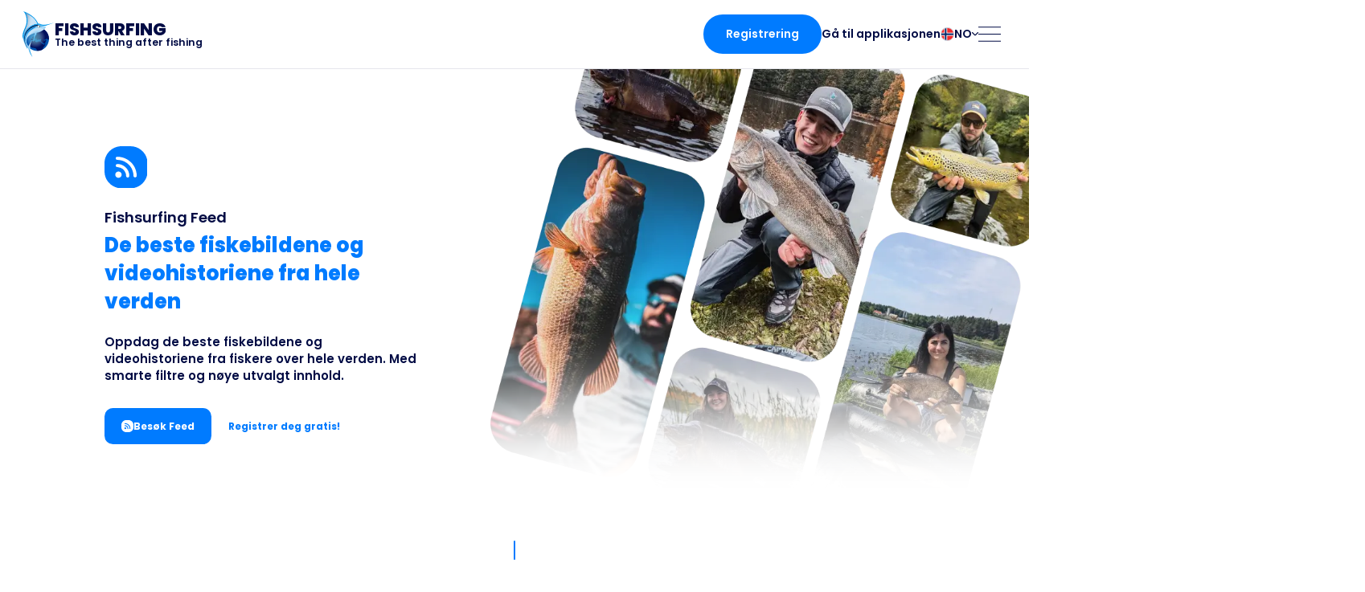

--- FILE ---
content_type: text/html; charset=UTF-8
request_url: https://www.fishsurfing.com/no/gallery/timeline/?post=165417
body_size: 6915
content:
<!DOCTYPE html>
    <html lang="no">
        <head>
            <meta charset="utf-8">
            <meta http-equiv="X-UA-Compatible" content="IE=edge">
            <meta name="viewport" content="width=device-width, initial-scale=1">
            <link href="https://www.fishsurfing.com/cdn/static/assets/template/gallery/style.min-158-132.css" rel="stylesheet">                        <link href="https://www.fishsurfing.com/cdn/static/fonts/poppins/bootstrap.css" rel="preload" as="style">
            <link href="https://www.fishsurfing.com/cdn/static/fonts/poppins/bootstrap.css" rel="stylesheet" media="print" onload="this.media='all'">
                                <link rel="icon" type="image/png" sizes="16x16" href="https://www.fishsurfing.com/cdn/static/favicon/favicon-16.png">
                                        <link rel="icon" type="image/png" sizes="32x32" href="https://www.fishsurfing.com/cdn/static/favicon/favicon-32.png">
                                        <link rel="icon" type="image/png" sizes="96x96" href="https://www.fishsurfing.com/cdn/static/favicon/favicon-96.png">
                        <link rel="manifest" href="https://www.fishsurfing.com/manifest.json?v=2">
                <meta name="google-site-verification" content="J5fWRhpfPvmZRxtEvKBFnhq9ub5xWmIsroQjHQejxXI" />
            <meta name="google-site-verification" content="MG-AHKM80K6vdFiKs0CXKAekT2xMLvIR2IxU9Lyarz0" />
            <meta name="seznam-wmt" content="Yf0eYTvdzCvGGtojrDsmcAseRDxGMnun" />
            
                    <!-- Google Tag Manager -->
                    <script>(function(w,d,s,l,i){w[l]=w[l]||[];w[l].push({'gtm.start':
                    new Date().getTime(),event:'gtm.js'});var f=d.getElementsByTagName(s)[0],
                    j=d.createElement(s),dl=l!='dataLayer'?'&l='+l:'';j.async=true;j.src=
                    'https://www.googletagmanager.com/gtm.js?id='+i+dl;f.parentNode.insertBefore(j,f);
                    })(window,document,'script','dataLayer','GTM-MCFPRJT');</script>
                    <!-- End Google Tag Manager -->

                        <title>Fishsurfing Feed</title>
    <meta name="description" content="Oppdag de beste fiskebildene og videohistoriene fra fiskere over hele verden. Med smarte filtre og nøye utvalgt innhold.">
    <meta name="author" content="Fishsurfing">
    <meta name="robots" content="index, follow">
    <meta property="og:title" content="Fishsurfing Feed">
    <meta property="og:description" content="Oppdag de beste fiskebildene og videohistoriene fra fiskere over hele verden. Med smarte filtre og nøye utvalgt innhold.">
    <meta property="og:type" content="website">
    <meta property="og:locale" content="nn_NO">
    <meta property="og:site_name" content="Fishsurfing">
    <meta property="og:image" content="https://www.fishsurfing.com/cdn/static/logo-share.jpg">
    <meta property="og:image:width" content="480">
    <meta property="og:image:height" content="480">
    <meta property="og:image:type" content="image/jpeg">
            <meta property="og:url" content="https://www.fishsurfing.com/no/gallery/">
        <link rel="canonical" href="https://www.fishsurfing.com/no/gallery/">
            </head>
    <body>
        
    <!-- Google Tag Manager (noscript) -->
    <noscript><iframe src="https://www.googletagmanager.com/ns.html?id=GTM-MCFPRJT"
    height="0" width="0" style="display:none;visibility:hidden"></iframe></noscript>
    <!-- End Google Tag Manager (noscript) -->

            <div class="page">
                <nav class="menu" id="menu" data-js-css-opened="false">
        <div class="menu__placeholder"></div>
        <div class="menu__bar">
            <a class="menu__brand" href="https://www.fishsurfing.com/no/#!/home/">
                <img class="menu__brand__logo" src="https://www.fishsurfing.com/cdn/static/logo-fresh.svg" alt="Fishsurfing logo" width="74" height="106">
                <div class="menu__brand__content">
                    <div class="menu__brand__title">Fishsurfing</div>
                    <div class="menu__brand__motto">The best thing after fishing</div>
                </div>
            </a>
            <div class="menu__toolbar">
                                        <a class="menu__button menu__desktopOnly" href="https://web.fishsurfing.com/auth/?lang=no">Registrering</a>
                        <a class="menu__link menu__desktopOnly" href="https://web.fishsurfing.com/">Gå til applikasjonen</a>
                                        <div class="menu__ls" style="--html-row-count:10;" id="menu-ls" data-js-css-opened="false">
                    <button type="button" class="btn menu__ls__selected" id="menu-ls-trigger">
                        <img class="menu__ls__selected__flag" src="https://www.fishsurfing.com/cdn/var/lang/18/no_xs.png" alt="Norsk">
                        <span class="menu__ls__selected__label">NO</span>
                        <img class="menu__ls__selected__chevron" src="https://www.fishsurfing.com/cdn/static/menu/chevron-down.svg" alt="Chevron" width="9" height="5">
                    </button>
                    <div class="menu__ls__options" id="menu-ls-options">
                        <div class="menu__ls__options__grid">
                                                                <a class="menu__ls__option" href="https://www.fishsurfing.com/bg/gallery/" data-css-active="false" data-css-disabled="false">
                                        <img src="https://www.fishsurfing.com/cdn/var/lang/19/bg_xs.png" alt="български">
                                        <span>български</span>
                                    </a>
                                                                        <a class="menu__ls__option" href="https://www.fishsurfing.com/cs/gallery/" data-css-active="false" data-css-disabled="false">
                                        <img src="https://www.fishsurfing.com/cdn/var/lang/1/5de3dcf607902_xs.jpg" alt="Čeština">
                                        <span>Čeština</span>
                                    </a>
                                                                        <a class="menu__ls__option" href="https://www.fishsurfing.com/da/gallery/" data-css-active="false" data-css-disabled="false">
                                        <img src="https://www.fishsurfing.com/cdn/var/lang/20/da_xs.jpg" alt="Dansk">
                                        <span>Dansk</span>
                                    </a>
                                                                        <a class="menu__ls__option" href="https://www.fishsurfing.com/de/gallery/" data-css-active="false" data-css-disabled="false">
                                        <img src="https://www.fishsurfing.com/cdn/var/lang/3/5de3dd2008556_xs.jpg" alt="Deutsch">
                                        <span>Deutsch</span>
                                    </a>
                                                                        <a class="menu__ls__option" href="https://www.fishsurfing.com/en/gallery/" data-css-active="false" data-css-disabled="false">
                                        <img src="https://www.fishsurfing.com/cdn/var/lang/2/5de3dd0331c10_xs.jpg" alt="English">
                                        <span>English</span>
                                    </a>
                                                                        <a class="menu__ls__option" href="https://www.fishsurfing.com/es/gallery/" data-css-active="false" data-css-disabled="false">
                                        <img src="https://www.fishsurfing.com/cdn/var/lang/4/5de3dd7f050e2_xs.jpg" alt="Español">
                                        <span>Español</span>
                                    </a>
                                                                        <a class="menu__ls__option" href="https://www.fishsurfing.com/fr/gallery/" data-css-active="false" data-css-disabled="false">
                                        <img src="https://www.fishsurfing.com/cdn/var/lang/6/5de3df99415d3_xs.jpg" alt="Français">
                                        <span>Français</span>
                                    </a>
                                                                        <a class="menu__ls__option" href="https://www.fishsurfing.com/it/gallery/" data-css-active="false" data-css-disabled="false">
                                        <img src="https://www.fishsurfing.com/cdn/var/lang/8/5de3dfb8d9d46_xs.jpg" alt="Italiano">
                                        <span>Italiano</span>
                                    </a>
                                                                        <a class="menu__ls__option" href="https://www.fishsurfing.com/hu/gallery/" data-css-active="false" data-css-disabled="false">
                                        <img src="https://www.fishsurfing.com/cdn/var/lang/7/5de3dfa746b61_xs.jpg" alt="Magyar">
                                        <span>Magyar</span>
                                    </a>
                                                                        <a class="menu__ls__option" href="https://www.fishsurfing.com/nl/gallery/" data-css-active="false" data-css-disabled="false">
                                        <img src="https://www.fishsurfing.com/cdn/var/lang/9/5de3dfd788fca_xs.jpg" alt="Nederlands">
                                        <span>Nederlands</span>
                                    </a>
                                                                        <a class="menu__ls__option" href="https://www.fishsurfing.com/no/gallery/" data-css-active="true" data-css-disabled="false">
                                        <img src="https://www.fishsurfing.com/cdn/var/lang/18/no_xs.png" alt="Norsk">
                                        <span>Norsk</span>
                                    </a>
                                                                        <a class="menu__ls__option" href="https://www.fishsurfing.com/pl/gallery/" data-css-active="false" data-css-disabled="false">
                                        <img src="https://www.fishsurfing.com/cdn/var/lang/10/5de3dfed885a2_xs.jpg" alt="Polski">
                                        <span>Polski</span>
                                    </a>
                                                                        <a class="menu__ls__option" href="https://www.fishsurfing.com/pt/gallery/" data-css-active="false" data-css-disabled="false">
                                        <img src="https://www.fishsurfing.com/cdn/var/lang/11/5de3dfffedb3d_xs.jpg" alt="Português">
                                        <span>Português</span>
                                    </a>
                                                                        <a class="menu__ls__option" href="https://www.fishsurfing.com/ro/gallery/" data-css-active="false" data-css-disabled="false">
                                        <img src="https://www.fishsurfing.com/cdn/var/lang/12/5de3e023a4c3b_xs.jpg" alt="Românesc">
                                        <span>Românesc</span>
                                    </a>
                                                                        <a class="menu__ls__option" href="https://www.fishsurfing.com/ru/gallery/" data-css-active="false" data-css-disabled="false">
                                        <img src="https://www.fishsurfing.com/cdn/var/lang/13/5de3e039b6a62_xs.jpg" alt="Pусский">
                                        <span>Pусский</span>
                                    </a>
                                                                        <a class="menu__ls__option" href="https://www.fishsurfing.com/sk/gallery/" data-css-active="false" data-css-disabled="false">
                                        <img src="https://www.fishsurfing.com/cdn/var/lang/22/64bfcece05b68_xs.jpg" alt="Slovenčina">
                                        <span>Slovenčina</span>
                                    </a>
                                                                        <a class="menu__ls__option" href="https://www.fishsurfing.com/fi/gallery/" data-css-active="false" data-css-disabled="false">
                                        <img src="https://www.fishsurfing.com/cdn/var/lang/5/5de3ddfed469d_xs.jpg" alt="Suomalainen">
                                        <span>Suomalainen</span>
                                    </a>
                                                                        <a class="menu__ls__option" href="https://www.fishsurfing.com/sv/gallery/" data-css-active="false" data-css-disabled="false">
                                        <img src="https://www.fishsurfing.com/cdn/var/lang/14/5de3e04ecee7f_xs.jpg" alt="Svenska">
                                        <span>Svenska</span>
                                    </a>
                                                                        <a class="menu__ls__option" href="https://www.fishsurfing.com/tr/gallery/" data-css-active="false" data-css-disabled="false">
                                        <img src="https://www.fishsurfing.com/cdn/var/lang/15/5de556227d69c_xs.jpg" alt="Türk">
                                        <span>Türk</span>
                                    </a>
                                                                        <a class="menu__ls__option" href="https://www.fishsurfing.com/uk/gallery/" data-css-active="false" data-css-disabled="false">
                                        <img src="https://www.fishsurfing.com/cdn/var/lang/21/uk_xs.png" alt="Українська">
                                        <span>Українська</span>
                                    </a>
                                                            </div>
                    </div>
                </div>
                <button type="button" class="btn menu__hamburger" aria-label="Open menu" id="menu-hamburger"></button>
            </div>
        </div>
        <div class="fullMenu">
            <div class="fullMenu__layout">
                <div class="fullMenu__layout__tile">
                    <img class="fullMenu__photo" src="https://www.fishsurfing.com/cdn/static/menu/mountain-fishing.webp" alt="Fishing in mountains">
                </div>
                <div class="fullMenu__layout__tile">
                    <div class="fullMenu__content">
                        <div class="fullMenu__scroll">
                            <div class="fullMenu__roll">
                                <a class="menu__button" href="https://web.fishsurfing.com/auth/?lang=no">Registrering</a>
                                <div class="fullMenu__itemSpace" style="--html-flex:1;"></div>
                                <a class="fullMenu__item" href="https://www.fishsurfing.com/no/">Hjem</a>
                                <a class="fullMenu__item" href="https://www.fishsurfing.com/no/blogs/">Blogg</a>
                                <a class="fullMenu__item" href="https://www.fishsurfing.com/no/about/">Om appen</a>
                                <a class="fullMenu__item" href="https://www.fishsurfing.com/no/purchase-pro/">Fishsurfing<img src="https://www.fishsurfing.com/cdn/static/all/pro-badge.svg" alt="PRO" width="28" height="14"></a>
                                <div class="fullMenu__itemSpace" style="--html-flex:1;"></div>
                                <a class="fullMenu__item" href="https://business.fishsurfing.com/?lang=no">Business</a>
                                <div class="fullMenu__itemSpace" style="--html-flex:4;"></div>
                                <div class="fullMenu__downloads">
                                    <a class="fullMenu__downloads__link" href="https://play.google.com/store/apps/details?id=cz.fishsurfing.fishsurfing" target="_blank" rel="nofollow noopener" data-js-appdl="android">
                                        <img src="https://www.fishsurfing.com/cdn/static/all/download-google-play.svg" alt="Download on Google Play" width="120" height="36">
                                    </a>
                                    <a class="fullMenu__downloads__link" href="https://itunes.apple.com/cz/app/fishsurfing/id1235154377?mt=8" target="_blank" rel="nofollow noopener" data-js-appdl="ios">
                                        <img src="https://www.fishsurfing.com/cdn/static/all/download-app-store.svg" alt="Download on App Store" width="120" height="36">
                                    </a>
                                    <div class="fullMenu__downloads__qr">
                                        <img src="https://www.fishsurfing.com/cdn/static/all/qr-download-2.webp" alt="QR code to download Fishsurfing app" width="418" height="418">
                                    </div>
                                </div>
                            </div>
                        </div>
                        <div class="fullMenu__side">
                            <button type="button" class="btn fullMenu__side__close" aria-label="Close menu" id="menu-close"></button>
                            <div class="fullMenu__side__line"></div>
                        </div>
                    </div>
                </div>
            </div>
        </div>
    </nav>
                <div class="page__content">
                <div class="gRoot">

<section class="hero">
    <div class="hero__container">
        <div class="hero__content">
            <img class="hero__icon" src="https://www.fishsurfing.com/cdn/static/gallery/rss.svg" width="70" height="70" alt="Fishsurfing feed logo">
            <div class="hero__pretitle">Fishsurfing Feed</div>
            <h1 class="hero__title">De beste fiskebildene og videohistoriene fra hele verden</h1>
            <p class="hero__text">Oppdag de beste fiskebildene og videohistoriene fra fiskere over hele verden. Med smarte filtre og nøye utvalgt innhold.</p>
            <div class="hero__links">
                <a class="hero__link" data-css-color="primary" href="https://www.fishsurfing.com/gallery/" rel="nofollow noopener">
                    <img src="https://www.fishsurfing.com/cdn/static/gallery/rss.svg" width="70" height="70" alt="Fishsurfing feed logo">
                    <span>Besøk Feed</span>
                </a>
                <a class="hero__link" data-css-color="transparent" target="_blank" rel="nofollow noopener" data-js-dllink data-js-dllink-android="https://play.google.com/store/apps/details?id=cz.fishsurfing.fishsurfing" data-js-dllink-ios="https://itunes.apple.com/cz/app/fishsurfing/id1235154377?mt=8" data-js-dllink-web="https://web.fishsurfing.com/">
                    <span>Registrer deg gratis!</span>
                </a>
            </div>
        </div>
        <div class="hero__collage">
            <img src="https://www.fishsurfing.com/cdn/static/gallery/collage-1.webp" width="949" height="799" style="--html-width:949;" alt="Fishsurfing feed collage">
        </div>
    </div>
</section>

<div class="sectionSeparator"></div>

<section class="huh">
    <div class="huh__container">
        <div class="huh__image">
            <img src="https://www.fishsurfing.com/cdn/static/gallery/app-gallery.webp" width="440" height="1048" alt="Fishsurfing gallery" loading="lazy">
        </div>
        <div class="huh__content">
            <h2 class="huh__title">Hva er et Fishsurfing Tip?</h2>
            <p class="huh__text">Fishsurfing Feed er et internasjonalt fiskegalleri fullt av bilder og videohistorier som deles av fiskere fra hele verden.</p>
            <div class="huh__check">
                <img src="https://www.fishsurfing.com/cdn/static/gallery/check.svg" width="24" height="19" alt="Check" loading="lazy">
                <span>Hvert innlegg er kontrollert, slik at du bare finner inspirerende og verdifullt innhold av høy kvalitet.</span>
            </div>
            <p class="huh__text">Du finner det i Feeden:</p>
            <div class="huh__list">
                                        <div class="huh__list__item">
                            <img src="https://www.fishsurfing.com/cdn/static/gallery/gallery.svg" alt="Bilder av fangster" loading="lazy">
                            <span>Bilder av fangster</span>
                        </div>
                                                <div class="huh__list__item">
                            <img src="https://www.fishsurfing.com/cdn/static/gallery/globe.svg" alt="Innhold fra hele verden" loading="lazy">
                            <span>Innhold fra hele verden</span>
                        </div>
                                                <div class="huh__list__item">
                            <img src="https://www.fishsurfing.com/cdn/static/gallery/play.svg" alt="Videohistorier" loading="lazy">
                            <span>Videohistorier</span>
                        </div>
                                                <div class="huh__list__item">
                            <img src="https://www.fishsurfing.com/cdn/static/gallery/trophy.svg" alt="Utvalgte samlinger" loading="lazy">
                            <span>Utvalgte samlinger <mark>(Ladies &amp; Legends a TOP 27)</mark></span>
                        </div>
                                    </div>
        </div>
    </div>
</section>

<div class="sectionSeparator"></div>

<section class="uniq">
    <div class="uniq__container">
        <div class="uniq__content">
            <h2 class="uniq__title">Hvorfor er Fishsurfing Feed unik?</h2>
            <div class="uniq__grid">
                                        <div class="uniq__tile">
                            <img class="uniq__tile__icon" src="https://www.fishsurfing.com/cdn/static/gallery/sliders.svg" alt="Forhåndsinnstilte fiskefiltre" loading="lazy">
                            <h3 class="uniq__tile__title">Forhåndsinnstilte fiskefiltre</h3>
                            <p class="uniq__tile__text">Finn innhold etter fisketype, fisketeknikk eller innleggstype.</p>
                        </div>
                                                <div class="uniq__tile">
                            <img class="uniq__tile__icon" src="https://www.fishsurfing.com/cdn/static/gallery/zipped-mouth.svg" alt="Uten unødvendige kommentarer" loading="lazy">
                            <h3 class="uniq__tile__title">Uten unødvendige kommentarer</h3>
                            <p class="uniq__tile__text">Fishsurfing Feed er en ren visuell opplevelse. Ingen argumenter eller spam her.</p>
                        </div>
                                                <div class="uniq__tile">
                            <img class="uniq__tile__icon" src="https://www.fishsurfing.com/cdn/static/gallery/search-check.svg" alt="Godkjent innhold" loading="lazy">
                            <h3 class="uniq__tile__title">Godkjent innhold</h3>
                            <p class="uniq__tile__text">Hvert innlegg kontrolleres manuelt. Bare verdifulle innlegg av høy kvalitet kommer inn i Feeden.</p>
                        </div>
                                                <div class="uniq__tile">
                            <img class="uniq__tile__icon" src="https://www.fishsurfing.com/cdn/static/gallery/share.svg" alt="Del dine erfaringer med verden" loading="lazy">
                            <h3 class="uniq__tile__title">Del dine erfaringer med verden</h3>
                            <p class="uniq__tile__text">Dine bilder og videohistorier vil bli vist til fiskere over hele verden. Vi viser innholdet kronologisk etter innlegg, slik at ingen går glipp av noe.</p>
                        </div>
                                                <div class="uniq__tile">
                            <img class="uniq__tile__icon" src="https://www.fishsurfing.com/cdn/static/gallery/trophy.svg" alt="Utvalgte samlinger" loading="lazy">
                            <h3 class="uniq__tile__title">Utvalgte samlinger</h3>
                            <p class="uniq__tile__text">Vi støtter det beste fra Feeden med push-varsler som Dagens tips, Fishsurfing Legends eller Fishsurfing Ladies. TOP 27 er de mest interessante innleggene den siste dagen.</p>
                        </div>
                                    </div>
        </div>
    </div>
</section>

<div class="sectionSeparator"></div>

<section class="stories">
    <div class="stories__container">
        <div class="stories__precontent">
            <h2 class="stories__title">Videohistorier</h2>
            <p class="stories__text">En moderne måte å dele fiskeopplevelser på - korte, aktuelle og autentiske videoer.</p>
        </div>
        <div class="stories__layout">
            <div class="stories__image">
                <img src="https://www.fishsurfing.com/cdn/static/gallery/app-stories.webp" width="375" height="533" style="--html-width:375;" alt="Fishsurfing videostories" loading="lazy">
            </div>
            <div class="stories__content">
                                        <div class="stories__feature">
                            <h3 class="stories__feature__title">Synlighet 72 timer</h3>
                            <p class="stories__feature__text">Videoen er tilgjengelig 72 timer etter at den er lagt til. Alle kan lagre historien sin i profilen sin for å holde den permanent synlig.</p>
                        </div>
                                                <div class="stories__feature">
                            <h3 class="stories__feature__title">Mulighet for lenker</h3>
                            <p class="stories__feature__text">Eksterne nettlenker kan legges til i sakene. Egnet for presentasjonspartnere eller sponsorer.</p>
                        </div>
                                        <div class="stories__perks">
                    <h3 class="stories__perks__title">Viktige fordeler:</h3>
                    <div class="stories__perks__list">
                                                        <div class="stories__perks__item">
                                    <img src="https://www.fishsurfing.com/cdn/static/gallery/globe.svg" alt="De beste videoene går viralt i World Stories-utvalget" loading="lazy">
                                    <span>De beste videoene går viralt i World Stories-utvalget</span>
                                </div>
                                                                <div class="stories__perks__item">
                                    <img src="https://www.fishsurfing.com/cdn/static/gallery/download.svg" alt="Lagre dine egne historier for alltid" loading="lazy">
                                    <span>Lagre dine egne historier for alltid</span>
                                </div>
                                                                <div class="stories__perks__item">
                                    <img src="https://www.fishsurfing.com/cdn/static/gallery/stopwatch.svg" alt="72 timers sikt" loading="lazy">
                                    <span>72 timers sikt</span>
                                </div>
                                                    </div>
                </div>
            </div>
        </div>
    </div>
</section>

<section class="secret">
    <div class="secret__layout">
        <div class="secret__titles">
            <h2 class="secret__title">Personvern på fiskeplasser</h2>
            <p class="secret__subtitle">Vi avslører ikke hemmelige fangststeder!</p>
        </div>
        <div class="secret__icon">
            <img src="https://www.fishsurfing.com/cdn/static/gallery/zipped-mouth.svg" width="104" height="104" alt="Private fishing spots" loading="lazy">
        </div>
        <p class="secret__text">Vi viser bare en posisjon hvis brukeren frivillig tagger den i innlegget. Vi oppgir ikke eksakte GPS-posisjoner for fangster for å beskytte fisk og fiskere.</p>
    </div>
</section>

<section class="ntf">
    <div class="ntf__container">
        <div class="ntf__content">
            <h2 class="ntf__title">Selektive varsler</h2>
            <p class="ntf__text">Vi informerer jevnlig brukerne våre om eksepsjonelle fangster med push-varsler.</p>
                                <div class="ntf__type">
                        <h3 class="ntf__type__title">Fishsurfing Ladies &amp; Legends</h3>
                        <p class="ntf__type__text">I disse varslene vi har valgt ut for deg, finner du de beste troféfangstene fra sportsfiskere i appen vår, legendariske øyeblikk eller interessante fangster fra kvinnelige sportsfiskere over hele verden.</p>
                    </div>
                                        <div class="ntf__type">
                        <h3 class="ntf__type__title">Fishsurfing Tip</h3>
                        <p class="ntf__type__text">Vi markedsfører også regelmessig interessante fangster i hvert land ved å sende push-varsler som et Fishsurfing Tip.</p>
                    </div>
                            </div>
        <div class="ntf__collage">
            <img src="https://www.fishsurfing.com/cdn/static/gallery/collage-2.webp" width="610" height="586" alt="Fishsurfing feed collage" loading="lazy">
        </div>
    </div>
</section>

<section class="app">
    <div class="app__container">
        <div class="app__content">
            <h2 class="app__title">Fishsurfing Feed og på mobil</h2>
            <p class="app__text">Alt innhold er også tilgjengelig i mobilappen. Du kan hente inspirasjon eller legge til innlegg direkte fra vannet.</p>
            <div class="app__downloads">
                <a class="app__downloads__link app__downloads__link--android" href="https://play.google.com/store/apps/details?id=cz.fishsurfing.fishsurfing" target="_blank" rel="nofollow noopener" data-js-appdl="android">
                    <img src="https://www.fishsurfing.com/cdn/static/all/download-google-play.svg" alt="Download on Google Play" width="120" height="36" loading="lazy">
                </a>
                <a class="app__downloads__link app__downloads__link--ios" href="https://itunes.apple.com/cz/app/fishsurfing/id1235154377?mt=8" target="_blank" rel="nofollow noopener" data-js-appdl="ios">
                    <img src="https://www.fishsurfing.com/cdn/static/all/download-app-store.svg" alt="Download on App Store" width="120" height="36" loading="lazy">
                </a>
                <img class="app__downloads__qr" src="https://www.fishsurfing.com/cdn/static/all/qr-download-2.webp" alt="QR code to download Fishsurfing app" width="418" height="418" loading="lazy">
            </div>
        </div>
        <div class="app__image">
            <img src="https://www.fishsurfing.com/cdn/static/gallery/app-gallery-and-map.webp" width="350" height="533" alt="Fishsurfing gallery and map" loading="lazy">
        </div>
    </div>
</section>

<section class="faq">
    <div class="faq__content">
        <h2 class="faq__title">FAQ - Ofte stilte spørsmål</h2>
    </div>
        <div class="faqGrid" data-js-faq-parent>
                        <div class="faqGrid__item" data-js-faq-item="0">
                    <button type="button" class="btn faqGrid__item__header" data-js-faq-trigger="0">
                        <h3>Hvordan fungerer videohistorier?</h3>
                        <img src="https://www.fishsurfing.com/cdn/static/all/chevron-right.svg" alt="Chevron" width="11" height="18" loading="lazy">
                    </button>
                    <div class="faqGrid__item__outerContent">
                        <div class="faqGrid__item__innerContent" data-js-faq-inner-content="0">
                            <article class="faqGrid__item__text"><p>De er synlige i 72 timer, kan lagres for alltid og har en lenke lagt til.</p></article>
                        </div>
                    </div>
                </div>
                                <div class="faqGrid__item" data-js-faq-item="1">
                    <button type="button" class="btn faqGrid__item__header" data-js-faq-trigger="1">
                        <h3>Vises innleggene mine alltid i Feeden?</h3>
                        <img src="https://www.fishsurfing.com/cdn/static/all/chevron-right.svg" alt="Chevron" width="11" height="18" loading="lazy">
                    </button>
                    <div class="faqGrid__item__outerContent">
                        <div class="faqGrid__item__innerContent" data-js-faq-inner-content="1">
                            <article class="faqGrid__item__text"><p>Ja, så lenge de er av tilstrekkelig kvalitet og oppfyller våre fellesskapsregler. Innlegget ditt vises alltid automatisk i feeden for følgerne dine og på profilen din så snart du legger det ut. Innlegg til Fishsurfing Feed godkjennes manuelt.</p></article>
                        </div>
                    </div>
                </div>
                                <div class="faqGrid__item" data-js-faq-item="2">
                    <button type="button" class="btn faqGrid__item__header" data-js-faq-trigger="2">
                        <h3>Hvor mange innlegg kan jeg legge til?</h3>
                        <img src="https://www.fishsurfing.com/cdn/static/all/chevron-right.svg" alt="Chevron" width="11" height="18" loading="lazy">
                    </button>
                    <div class="faqGrid__item__outerContent">
                        <div class="faqGrid__item__innerContent" data-js-faq-inner-content="2">
                            <article class="faqGrid__item__text"><p>Maksimalt 6 per dag for å opprettholde kvaliteten på Feed og plass til andre brukere.</p></article>
                        </div>
                    </div>
                </div>
                                <div class="faqGrid__item" data-js-faq-item="3">
                    <button type="button" class="btn faqGrid__item__header" data-js-faq-trigger="3">
                        <h3>Hvem vil se innleggene mine?</h3>
                        <img src="https://www.fishsurfing.com/cdn/static/all/chevron-right.svg" alt="Chevron" width="11" height="18" loading="lazy">
                    </button>
                    <div class="faqGrid__item__outerContent">
                        <div class="faqGrid__item__innerContent" data-js-faq-inner-content="3">
                            <article class="faqGrid__item__text"><p>Alle appbrukere eller bare følgerne dine, avhengig av om det er godkjent for hovedfeeden eller bare følgerprofilen din.</p></article>
                        </div>
                    </div>
                </div>
                                <div class="faqGrid__item" data-js-faq-item="4">
                    <button type="button" class="btn faqGrid__item__header" data-js-faq-trigger="4">
                        <h3>Er det obligatorisk å merke plasseringen av innlegget som legges til?</h3>
                        <img src="https://www.fishsurfing.com/cdn/static/all/chevron-right.svg" alt="Chevron" width="11" height="18" loading="lazy">
                    </button>
                    <div class="faqGrid__item__outerContent">
                        <div class="faqGrid__item__innerContent" data-js-faq-inner-content="4">
                            <article class="faqGrid__item__text"><p>Nei, området der fisken ble fanget er bare synlig hvis fiskeren selv markerer det. I tillegg til stedet kan du markere andre detaljer, for eksempel et vellykket agn eller utstyr, som tar deg direkte til markedsplassen vår.</p></article>
                        </div>
                    </div>
                </div>
                    </div>
    </section>

                </div>
            </div>
                <footer class="footer">
        <div class="footer__main">
            <img class="footer__main__logo" src="https://www.fishsurfing.com/cdn/static/logo-fresh.svg" alt="Fishsurfing logo" width="74" height="106">
            <div class="footer__main__content">
                <div class="footer__companyTitle">FISH­SURFING s.r.o.</div>
                <div class="footer__companyAddress">
                    Hráského 2231/25<br>
                    14801 Prague<br>
                    Czech republic<br>
                    Mva CZ28709047                </div>
            </div>
        </div>
        <div class="footer__column">
            <a class="footer__item" href="https://www.fishsurfing.com/no/contact/">Support og kontakt</a>
            <a class="footer__item" href="https://www.fishsurfing.com/ads/?lang=no">Markedsfør på Fishsurfing</a>
                                <a class="footer__item" href="https://www.fishsurfing.com/no/marketplace/">Markedsplass for fiskesurfing</a>
                                        <a class="footer__item" href="https://www.fishsurfing.com/no/marketplace/info/">Legg til e-butikk for fiske</a>
                                <a class="footer__item" href="https://www.fishsurfing.com/no/terms/">Generelle vilkår</a>
            <a class="footer__item" href="https://www.fishsurfing.com/en/documents/privacy-policy/">Retningslinjer for personvern</a>
            <button type="button" class="btn footer__item cky-banner-element">Innstillinger for informasjonskapsler</button>
        </div>
        <div class="footer__column">
            <a class="footer__item" href="https://www.fishsurfing.com/no/about/">Om appen</a>
            <a class="footer__item" href="https://www.fishsurfing.com/no/purchase-pro/">Fishsurfing PRO-versjon</a>
                                <a class="footer__item" href="https://www.fishsurfing.com/no/kart-over-fiskeplasser/">Fishsurfing Kart</a>
                                <a class="footer__item" href="https://www.fishsurfing.com/no/gallery/">Fishsurfing Feed</a>
            <a class="footer__item" href="https://www.fishsurfing.com/no/blogs/">Artikler av sportsfiskere</a>
            <a class="footer__item" href="https://www.fishsurfing.com/no/wallpapers/">Fishsurfing Bakgrunn</a>
                    </div>
    </footer>
            </div>
            <script>
        var __vars = {"httpRoot":"https:\/\/www.fishsurfing.com","httpPrefix":"https:\/\/www.fishsurfing.com\/no\/","httpBusinessRoot":"https:\/\/business.fishsurfing.com","cdn":"https:\/\/www.fishsurfing.com\/cdn","api":"https:\/\/api.fishsurfing.com\/v1","lang":{"id":18,"iso":"no","hash":"no"},"trackEvents":true,"reportErrors":true,"reCaptchaSiteKey":"6LeWs2opAAAAAAzWUsr0ESaRalucfbJe3QPIH9yM"};
    </script>
    <script src="https://www.google.com/recaptcha/api.js?render=6LeWs2opAAAAAAzWUsr0ESaRalucfbJe3QPIH9yM"></script>
            <script type="text/javascript" src="https://www.fishsurfing.com/module/js/jsx/production.min.js"></script>
        
        <!-- Google tag (gtag.js) -->
        <script async src="https://www.googletagmanager.com/gtag/js?id=G-M2BL09M7LV"></script>
        <script>
        window.dataLayer = window.dataLayer || [];
        function gtag(){dataLayer.push(arguments);}
        gtag('js', new Date());
        gtag('config', 'G-M2BL09M7LV');
        </script>

        <!-- Facebook Pixel Code -->
        <script>
        !function(f,b,e,v,n,t,s)
        {if(f.fbq)return;n=f.fbq=function(){n.callMethod?
        n.callMethod.apply(n,arguments):n.queue.push(arguments)};
        if(!f._fbq)f._fbq=n;n.push=n;n.loaded=!0;n.version='2.0';
        n.queue=[];t=b.createElement(e);t.async=!0;
        t.src=v;s=b.getElementsByTagName(e)[0];
        s.parentNode.insertBefore(t,s)}(window,document,'script',
        'https://connect.facebook.net/en_US/fbevents.js');
        fbq('init', '2186976284875923');
        fbq('track', 'PageView');
        </script>
        <noscript>
        <img height="1" width="1" src="https://www.facebook.com/tr?id=2186976284875923&ev=PageView&noscript=1"/>
        </noscript>
        <!-- End Facebook Pixel Code -->

        <!-- TikTok Pixel -->
        <script>
        !function (w, d, t) {
        w.TiktokAnalyticsObject=t;var ttq=w[t]=w[t]||[];ttq.methods=["page","track","identify","instances","debug","on","off","once","ready","alias","group","enableCookie","disableCookie"],ttq.setAndDefer=function(t,e){t[e]=function(){t.push([e].concat(Array.prototype.slice.call(arguments,0)))}};for(var i=0;i<ttq.methods.length;i++)ttq.setAndDefer(ttq,ttq.methods[i]);ttq.instance=function(t){for(var e=ttq._i[t]||[],n=0;n<ttq.methods.length;n++)ttq.setAndDefer(e,ttq.methods[n]);return e},ttq.load=function(e,n){var i="https://analytics.tiktok.com/i18n/pixel/events.js";ttq._i=ttq._i||{},ttq._i[e]=[],ttq._i[e]._u=i,ttq._t=ttq._t||{},ttq._t[e]=+new Date,ttq._o=ttq._o||{},ttq._o[e]=n||{};var o=document.createElement("script");o.type="text/javascript",o.async=!0,o.src=i+"?sdkid="+e+"&lib="+t;var a=document.getElementsByTagName("script")[0];a.parentNode.insertBefore(o,a)};
        ttq.load('CML3S1BC77UEKGPKHIS0');
        ttq.page();
        }(window, document, 'ttq');
        </script>
        <!-- End TikTok Pixel -->

            <script> </script>     <script type="text/javascript" src="https://www.fishsurfing.com/cdn/static/assets/scripts/pub/gallery-158-137.js"></script>    </body>
</html>


--- FILE ---
content_type: text/html; charset=utf-8
request_url: https://www.google.com/recaptcha/api2/anchor?ar=1&k=6LeWs2opAAAAAAzWUsr0ESaRalucfbJe3QPIH9yM&co=aHR0cHM6Ly93d3cuZmlzaHN1cmZpbmcuY29tOjQ0Mw..&hl=en&v=9TiwnJFHeuIw_s0wSd3fiKfN&size=invisible&anchor-ms=20000&execute-ms=30000&cb=ecg1bqrhca1h
body_size: 48029
content:
<!DOCTYPE HTML><html dir="ltr" lang="en"><head><meta http-equiv="Content-Type" content="text/html; charset=UTF-8">
<meta http-equiv="X-UA-Compatible" content="IE=edge">
<title>reCAPTCHA</title>
<style type="text/css">
/* cyrillic-ext */
@font-face {
  font-family: 'Roboto';
  font-style: normal;
  font-weight: 400;
  font-stretch: 100%;
  src: url(//fonts.gstatic.com/s/roboto/v48/KFO7CnqEu92Fr1ME7kSn66aGLdTylUAMa3GUBHMdazTgWw.woff2) format('woff2');
  unicode-range: U+0460-052F, U+1C80-1C8A, U+20B4, U+2DE0-2DFF, U+A640-A69F, U+FE2E-FE2F;
}
/* cyrillic */
@font-face {
  font-family: 'Roboto';
  font-style: normal;
  font-weight: 400;
  font-stretch: 100%;
  src: url(//fonts.gstatic.com/s/roboto/v48/KFO7CnqEu92Fr1ME7kSn66aGLdTylUAMa3iUBHMdazTgWw.woff2) format('woff2');
  unicode-range: U+0301, U+0400-045F, U+0490-0491, U+04B0-04B1, U+2116;
}
/* greek-ext */
@font-face {
  font-family: 'Roboto';
  font-style: normal;
  font-weight: 400;
  font-stretch: 100%;
  src: url(//fonts.gstatic.com/s/roboto/v48/KFO7CnqEu92Fr1ME7kSn66aGLdTylUAMa3CUBHMdazTgWw.woff2) format('woff2');
  unicode-range: U+1F00-1FFF;
}
/* greek */
@font-face {
  font-family: 'Roboto';
  font-style: normal;
  font-weight: 400;
  font-stretch: 100%;
  src: url(//fonts.gstatic.com/s/roboto/v48/KFO7CnqEu92Fr1ME7kSn66aGLdTylUAMa3-UBHMdazTgWw.woff2) format('woff2');
  unicode-range: U+0370-0377, U+037A-037F, U+0384-038A, U+038C, U+038E-03A1, U+03A3-03FF;
}
/* math */
@font-face {
  font-family: 'Roboto';
  font-style: normal;
  font-weight: 400;
  font-stretch: 100%;
  src: url(//fonts.gstatic.com/s/roboto/v48/KFO7CnqEu92Fr1ME7kSn66aGLdTylUAMawCUBHMdazTgWw.woff2) format('woff2');
  unicode-range: U+0302-0303, U+0305, U+0307-0308, U+0310, U+0312, U+0315, U+031A, U+0326-0327, U+032C, U+032F-0330, U+0332-0333, U+0338, U+033A, U+0346, U+034D, U+0391-03A1, U+03A3-03A9, U+03B1-03C9, U+03D1, U+03D5-03D6, U+03F0-03F1, U+03F4-03F5, U+2016-2017, U+2034-2038, U+203C, U+2040, U+2043, U+2047, U+2050, U+2057, U+205F, U+2070-2071, U+2074-208E, U+2090-209C, U+20D0-20DC, U+20E1, U+20E5-20EF, U+2100-2112, U+2114-2115, U+2117-2121, U+2123-214F, U+2190, U+2192, U+2194-21AE, U+21B0-21E5, U+21F1-21F2, U+21F4-2211, U+2213-2214, U+2216-22FF, U+2308-230B, U+2310, U+2319, U+231C-2321, U+2336-237A, U+237C, U+2395, U+239B-23B7, U+23D0, U+23DC-23E1, U+2474-2475, U+25AF, U+25B3, U+25B7, U+25BD, U+25C1, U+25CA, U+25CC, U+25FB, U+266D-266F, U+27C0-27FF, U+2900-2AFF, U+2B0E-2B11, U+2B30-2B4C, U+2BFE, U+3030, U+FF5B, U+FF5D, U+1D400-1D7FF, U+1EE00-1EEFF;
}
/* symbols */
@font-face {
  font-family: 'Roboto';
  font-style: normal;
  font-weight: 400;
  font-stretch: 100%;
  src: url(//fonts.gstatic.com/s/roboto/v48/KFO7CnqEu92Fr1ME7kSn66aGLdTylUAMaxKUBHMdazTgWw.woff2) format('woff2');
  unicode-range: U+0001-000C, U+000E-001F, U+007F-009F, U+20DD-20E0, U+20E2-20E4, U+2150-218F, U+2190, U+2192, U+2194-2199, U+21AF, U+21E6-21F0, U+21F3, U+2218-2219, U+2299, U+22C4-22C6, U+2300-243F, U+2440-244A, U+2460-24FF, U+25A0-27BF, U+2800-28FF, U+2921-2922, U+2981, U+29BF, U+29EB, U+2B00-2BFF, U+4DC0-4DFF, U+FFF9-FFFB, U+10140-1018E, U+10190-1019C, U+101A0, U+101D0-101FD, U+102E0-102FB, U+10E60-10E7E, U+1D2C0-1D2D3, U+1D2E0-1D37F, U+1F000-1F0FF, U+1F100-1F1AD, U+1F1E6-1F1FF, U+1F30D-1F30F, U+1F315, U+1F31C, U+1F31E, U+1F320-1F32C, U+1F336, U+1F378, U+1F37D, U+1F382, U+1F393-1F39F, U+1F3A7-1F3A8, U+1F3AC-1F3AF, U+1F3C2, U+1F3C4-1F3C6, U+1F3CA-1F3CE, U+1F3D4-1F3E0, U+1F3ED, U+1F3F1-1F3F3, U+1F3F5-1F3F7, U+1F408, U+1F415, U+1F41F, U+1F426, U+1F43F, U+1F441-1F442, U+1F444, U+1F446-1F449, U+1F44C-1F44E, U+1F453, U+1F46A, U+1F47D, U+1F4A3, U+1F4B0, U+1F4B3, U+1F4B9, U+1F4BB, U+1F4BF, U+1F4C8-1F4CB, U+1F4D6, U+1F4DA, U+1F4DF, U+1F4E3-1F4E6, U+1F4EA-1F4ED, U+1F4F7, U+1F4F9-1F4FB, U+1F4FD-1F4FE, U+1F503, U+1F507-1F50B, U+1F50D, U+1F512-1F513, U+1F53E-1F54A, U+1F54F-1F5FA, U+1F610, U+1F650-1F67F, U+1F687, U+1F68D, U+1F691, U+1F694, U+1F698, U+1F6AD, U+1F6B2, U+1F6B9-1F6BA, U+1F6BC, U+1F6C6-1F6CF, U+1F6D3-1F6D7, U+1F6E0-1F6EA, U+1F6F0-1F6F3, U+1F6F7-1F6FC, U+1F700-1F7FF, U+1F800-1F80B, U+1F810-1F847, U+1F850-1F859, U+1F860-1F887, U+1F890-1F8AD, U+1F8B0-1F8BB, U+1F8C0-1F8C1, U+1F900-1F90B, U+1F93B, U+1F946, U+1F984, U+1F996, U+1F9E9, U+1FA00-1FA6F, U+1FA70-1FA7C, U+1FA80-1FA89, U+1FA8F-1FAC6, U+1FACE-1FADC, U+1FADF-1FAE9, U+1FAF0-1FAF8, U+1FB00-1FBFF;
}
/* vietnamese */
@font-face {
  font-family: 'Roboto';
  font-style: normal;
  font-weight: 400;
  font-stretch: 100%;
  src: url(//fonts.gstatic.com/s/roboto/v48/KFO7CnqEu92Fr1ME7kSn66aGLdTylUAMa3OUBHMdazTgWw.woff2) format('woff2');
  unicode-range: U+0102-0103, U+0110-0111, U+0128-0129, U+0168-0169, U+01A0-01A1, U+01AF-01B0, U+0300-0301, U+0303-0304, U+0308-0309, U+0323, U+0329, U+1EA0-1EF9, U+20AB;
}
/* latin-ext */
@font-face {
  font-family: 'Roboto';
  font-style: normal;
  font-weight: 400;
  font-stretch: 100%;
  src: url(//fonts.gstatic.com/s/roboto/v48/KFO7CnqEu92Fr1ME7kSn66aGLdTylUAMa3KUBHMdazTgWw.woff2) format('woff2');
  unicode-range: U+0100-02BA, U+02BD-02C5, U+02C7-02CC, U+02CE-02D7, U+02DD-02FF, U+0304, U+0308, U+0329, U+1D00-1DBF, U+1E00-1E9F, U+1EF2-1EFF, U+2020, U+20A0-20AB, U+20AD-20C0, U+2113, U+2C60-2C7F, U+A720-A7FF;
}
/* latin */
@font-face {
  font-family: 'Roboto';
  font-style: normal;
  font-weight: 400;
  font-stretch: 100%;
  src: url(//fonts.gstatic.com/s/roboto/v48/KFO7CnqEu92Fr1ME7kSn66aGLdTylUAMa3yUBHMdazQ.woff2) format('woff2');
  unicode-range: U+0000-00FF, U+0131, U+0152-0153, U+02BB-02BC, U+02C6, U+02DA, U+02DC, U+0304, U+0308, U+0329, U+2000-206F, U+20AC, U+2122, U+2191, U+2193, U+2212, U+2215, U+FEFF, U+FFFD;
}
/* cyrillic-ext */
@font-face {
  font-family: 'Roboto';
  font-style: normal;
  font-weight: 500;
  font-stretch: 100%;
  src: url(//fonts.gstatic.com/s/roboto/v48/KFO7CnqEu92Fr1ME7kSn66aGLdTylUAMa3GUBHMdazTgWw.woff2) format('woff2');
  unicode-range: U+0460-052F, U+1C80-1C8A, U+20B4, U+2DE0-2DFF, U+A640-A69F, U+FE2E-FE2F;
}
/* cyrillic */
@font-face {
  font-family: 'Roboto';
  font-style: normal;
  font-weight: 500;
  font-stretch: 100%;
  src: url(//fonts.gstatic.com/s/roboto/v48/KFO7CnqEu92Fr1ME7kSn66aGLdTylUAMa3iUBHMdazTgWw.woff2) format('woff2');
  unicode-range: U+0301, U+0400-045F, U+0490-0491, U+04B0-04B1, U+2116;
}
/* greek-ext */
@font-face {
  font-family: 'Roboto';
  font-style: normal;
  font-weight: 500;
  font-stretch: 100%;
  src: url(//fonts.gstatic.com/s/roboto/v48/KFO7CnqEu92Fr1ME7kSn66aGLdTylUAMa3CUBHMdazTgWw.woff2) format('woff2');
  unicode-range: U+1F00-1FFF;
}
/* greek */
@font-face {
  font-family: 'Roboto';
  font-style: normal;
  font-weight: 500;
  font-stretch: 100%;
  src: url(//fonts.gstatic.com/s/roboto/v48/KFO7CnqEu92Fr1ME7kSn66aGLdTylUAMa3-UBHMdazTgWw.woff2) format('woff2');
  unicode-range: U+0370-0377, U+037A-037F, U+0384-038A, U+038C, U+038E-03A1, U+03A3-03FF;
}
/* math */
@font-face {
  font-family: 'Roboto';
  font-style: normal;
  font-weight: 500;
  font-stretch: 100%;
  src: url(//fonts.gstatic.com/s/roboto/v48/KFO7CnqEu92Fr1ME7kSn66aGLdTylUAMawCUBHMdazTgWw.woff2) format('woff2');
  unicode-range: U+0302-0303, U+0305, U+0307-0308, U+0310, U+0312, U+0315, U+031A, U+0326-0327, U+032C, U+032F-0330, U+0332-0333, U+0338, U+033A, U+0346, U+034D, U+0391-03A1, U+03A3-03A9, U+03B1-03C9, U+03D1, U+03D5-03D6, U+03F0-03F1, U+03F4-03F5, U+2016-2017, U+2034-2038, U+203C, U+2040, U+2043, U+2047, U+2050, U+2057, U+205F, U+2070-2071, U+2074-208E, U+2090-209C, U+20D0-20DC, U+20E1, U+20E5-20EF, U+2100-2112, U+2114-2115, U+2117-2121, U+2123-214F, U+2190, U+2192, U+2194-21AE, U+21B0-21E5, U+21F1-21F2, U+21F4-2211, U+2213-2214, U+2216-22FF, U+2308-230B, U+2310, U+2319, U+231C-2321, U+2336-237A, U+237C, U+2395, U+239B-23B7, U+23D0, U+23DC-23E1, U+2474-2475, U+25AF, U+25B3, U+25B7, U+25BD, U+25C1, U+25CA, U+25CC, U+25FB, U+266D-266F, U+27C0-27FF, U+2900-2AFF, U+2B0E-2B11, U+2B30-2B4C, U+2BFE, U+3030, U+FF5B, U+FF5D, U+1D400-1D7FF, U+1EE00-1EEFF;
}
/* symbols */
@font-face {
  font-family: 'Roboto';
  font-style: normal;
  font-weight: 500;
  font-stretch: 100%;
  src: url(//fonts.gstatic.com/s/roboto/v48/KFO7CnqEu92Fr1ME7kSn66aGLdTylUAMaxKUBHMdazTgWw.woff2) format('woff2');
  unicode-range: U+0001-000C, U+000E-001F, U+007F-009F, U+20DD-20E0, U+20E2-20E4, U+2150-218F, U+2190, U+2192, U+2194-2199, U+21AF, U+21E6-21F0, U+21F3, U+2218-2219, U+2299, U+22C4-22C6, U+2300-243F, U+2440-244A, U+2460-24FF, U+25A0-27BF, U+2800-28FF, U+2921-2922, U+2981, U+29BF, U+29EB, U+2B00-2BFF, U+4DC0-4DFF, U+FFF9-FFFB, U+10140-1018E, U+10190-1019C, U+101A0, U+101D0-101FD, U+102E0-102FB, U+10E60-10E7E, U+1D2C0-1D2D3, U+1D2E0-1D37F, U+1F000-1F0FF, U+1F100-1F1AD, U+1F1E6-1F1FF, U+1F30D-1F30F, U+1F315, U+1F31C, U+1F31E, U+1F320-1F32C, U+1F336, U+1F378, U+1F37D, U+1F382, U+1F393-1F39F, U+1F3A7-1F3A8, U+1F3AC-1F3AF, U+1F3C2, U+1F3C4-1F3C6, U+1F3CA-1F3CE, U+1F3D4-1F3E0, U+1F3ED, U+1F3F1-1F3F3, U+1F3F5-1F3F7, U+1F408, U+1F415, U+1F41F, U+1F426, U+1F43F, U+1F441-1F442, U+1F444, U+1F446-1F449, U+1F44C-1F44E, U+1F453, U+1F46A, U+1F47D, U+1F4A3, U+1F4B0, U+1F4B3, U+1F4B9, U+1F4BB, U+1F4BF, U+1F4C8-1F4CB, U+1F4D6, U+1F4DA, U+1F4DF, U+1F4E3-1F4E6, U+1F4EA-1F4ED, U+1F4F7, U+1F4F9-1F4FB, U+1F4FD-1F4FE, U+1F503, U+1F507-1F50B, U+1F50D, U+1F512-1F513, U+1F53E-1F54A, U+1F54F-1F5FA, U+1F610, U+1F650-1F67F, U+1F687, U+1F68D, U+1F691, U+1F694, U+1F698, U+1F6AD, U+1F6B2, U+1F6B9-1F6BA, U+1F6BC, U+1F6C6-1F6CF, U+1F6D3-1F6D7, U+1F6E0-1F6EA, U+1F6F0-1F6F3, U+1F6F7-1F6FC, U+1F700-1F7FF, U+1F800-1F80B, U+1F810-1F847, U+1F850-1F859, U+1F860-1F887, U+1F890-1F8AD, U+1F8B0-1F8BB, U+1F8C0-1F8C1, U+1F900-1F90B, U+1F93B, U+1F946, U+1F984, U+1F996, U+1F9E9, U+1FA00-1FA6F, U+1FA70-1FA7C, U+1FA80-1FA89, U+1FA8F-1FAC6, U+1FACE-1FADC, U+1FADF-1FAE9, U+1FAF0-1FAF8, U+1FB00-1FBFF;
}
/* vietnamese */
@font-face {
  font-family: 'Roboto';
  font-style: normal;
  font-weight: 500;
  font-stretch: 100%;
  src: url(//fonts.gstatic.com/s/roboto/v48/KFO7CnqEu92Fr1ME7kSn66aGLdTylUAMa3OUBHMdazTgWw.woff2) format('woff2');
  unicode-range: U+0102-0103, U+0110-0111, U+0128-0129, U+0168-0169, U+01A0-01A1, U+01AF-01B0, U+0300-0301, U+0303-0304, U+0308-0309, U+0323, U+0329, U+1EA0-1EF9, U+20AB;
}
/* latin-ext */
@font-face {
  font-family: 'Roboto';
  font-style: normal;
  font-weight: 500;
  font-stretch: 100%;
  src: url(//fonts.gstatic.com/s/roboto/v48/KFO7CnqEu92Fr1ME7kSn66aGLdTylUAMa3KUBHMdazTgWw.woff2) format('woff2');
  unicode-range: U+0100-02BA, U+02BD-02C5, U+02C7-02CC, U+02CE-02D7, U+02DD-02FF, U+0304, U+0308, U+0329, U+1D00-1DBF, U+1E00-1E9F, U+1EF2-1EFF, U+2020, U+20A0-20AB, U+20AD-20C0, U+2113, U+2C60-2C7F, U+A720-A7FF;
}
/* latin */
@font-face {
  font-family: 'Roboto';
  font-style: normal;
  font-weight: 500;
  font-stretch: 100%;
  src: url(//fonts.gstatic.com/s/roboto/v48/KFO7CnqEu92Fr1ME7kSn66aGLdTylUAMa3yUBHMdazQ.woff2) format('woff2');
  unicode-range: U+0000-00FF, U+0131, U+0152-0153, U+02BB-02BC, U+02C6, U+02DA, U+02DC, U+0304, U+0308, U+0329, U+2000-206F, U+20AC, U+2122, U+2191, U+2193, U+2212, U+2215, U+FEFF, U+FFFD;
}
/* cyrillic-ext */
@font-face {
  font-family: 'Roboto';
  font-style: normal;
  font-weight: 900;
  font-stretch: 100%;
  src: url(//fonts.gstatic.com/s/roboto/v48/KFO7CnqEu92Fr1ME7kSn66aGLdTylUAMa3GUBHMdazTgWw.woff2) format('woff2');
  unicode-range: U+0460-052F, U+1C80-1C8A, U+20B4, U+2DE0-2DFF, U+A640-A69F, U+FE2E-FE2F;
}
/* cyrillic */
@font-face {
  font-family: 'Roboto';
  font-style: normal;
  font-weight: 900;
  font-stretch: 100%;
  src: url(//fonts.gstatic.com/s/roboto/v48/KFO7CnqEu92Fr1ME7kSn66aGLdTylUAMa3iUBHMdazTgWw.woff2) format('woff2');
  unicode-range: U+0301, U+0400-045F, U+0490-0491, U+04B0-04B1, U+2116;
}
/* greek-ext */
@font-face {
  font-family: 'Roboto';
  font-style: normal;
  font-weight: 900;
  font-stretch: 100%;
  src: url(//fonts.gstatic.com/s/roboto/v48/KFO7CnqEu92Fr1ME7kSn66aGLdTylUAMa3CUBHMdazTgWw.woff2) format('woff2');
  unicode-range: U+1F00-1FFF;
}
/* greek */
@font-face {
  font-family: 'Roboto';
  font-style: normal;
  font-weight: 900;
  font-stretch: 100%;
  src: url(//fonts.gstatic.com/s/roboto/v48/KFO7CnqEu92Fr1ME7kSn66aGLdTylUAMa3-UBHMdazTgWw.woff2) format('woff2');
  unicode-range: U+0370-0377, U+037A-037F, U+0384-038A, U+038C, U+038E-03A1, U+03A3-03FF;
}
/* math */
@font-face {
  font-family: 'Roboto';
  font-style: normal;
  font-weight: 900;
  font-stretch: 100%;
  src: url(//fonts.gstatic.com/s/roboto/v48/KFO7CnqEu92Fr1ME7kSn66aGLdTylUAMawCUBHMdazTgWw.woff2) format('woff2');
  unicode-range: U+0302-0303, U+0305, U+0307-0308, U+0310, U+0312, U+0315, U+031A, U+0326-0327, U+032C, U+032F-0330, U+0332-0333, U+0338, U+033A, U+0346, U+034D, U+0391-03A1, U+03A3-03A9, U+03B1-03C9, U+03D1, U+03D5-03D6, U+03F0-03F1, U+03F4-03F5, U+2016-2017, U+2034-2038, U+203C, U+2040, U+2043, U+2047, U+2050, U+2057, U+205F, U+2070-2071, U+2074-208E, U+2090-209C, U+20D0-20DC, U+20E1, U+20E5-20EF, U+2100-2112, U+2114-2115, U+2117-2121, U+2123-214F, U+2190, U+2192, U+2194-21AE, U+21B0-21E5, U+21F1-21F2, U+21F4-2211, U+2213-2214, U+2216-22FF, U+2308-230B, U+2310, U+2319, U+231C-2321, U+2336-237A, U+237C, U+2395, U+239B-23B7, U+23D0, U+23DC-23E1, U+2474-2475, U+25AF, U+25B3, U+25B7, U+25BD, U+25C1, U+25CA, U+25CC, U+25FB, U+266D-266F, U+27C0-27FF, U+2900-2AFF, U+2B0E-2B11, U+2B30-2B4C, U+2BFE, U+3030, U+FF5B, U+FF5D, U+1D400-1D7FF, U+1EE00-1EEFF;
}
/* symbols */
@font-face {
  font-family: 'Roboto';
  font-style: normal;
  font-weight: 900;
  font-stretch: 100%;
  src: url(//fonts.gstatic.com/s/roboto/v48/KFO7CnqEu92Fr1ME7kSn66aGLdTylUAMaxKUBHMdazTgWw.woff2) format('woff2');
  unicode-range: U+0001-000C, U+000E-001F, U+007F-009F, U+20DD-20E0, U+20E2-20E4, U+2150-218F, U+2190, U+2192, U+2194-2199, U+21AF, U+21E6-21F0, U+21F3, U+2218-2219, U+2299, U+22C4-22C6, U+2300-243F, U+2440-244A, U+2460-24FF, U+25A0-27BF, U+2800-28FF, U+2921-2922, U+2981, U+29BF, U+29EB, U+2B00-2BFF, U+4DC0-4DFF, U+FFF9-FFFB, U+10140-1018E, U+10190-1019C, U+101A0, U+101D0-101FD, U+102E0-102FB, U+10E60-10E7E, U+1D2C0-1D2D3, U+1D2E0-1D37F, U+1F000-1F0FF, U+1F100-1F1AD, U+1F1E6-1F1FF, U+1F30D-1F30F, U+1F315, U+1F31C, U+1F31E, U+1F320-1F32C, U+1F336, U+1F378, U+1F37D, U+1F382, U+1F393-1F39F, U+1F3A7-1F3A8, U+1F3AC-1F3AF, U+1F3C2, U+1F3C4-1F3C6, U+1F3CA-1F3CE, U+1F3D4-1F3E0, U+1F3ED, U+1F3F1-1F3F3, U+1F3F5-1F3F7, U+1F408, U+1F415, U+1F41F, U+1F426, U+1F43F, U+1F441-1F442, U+1F444, U+1F446-1F449, U+1F44C-1F44E, U+1F453, U+1F46A, U+1F47D, U+1F4A3, U+1F4B0, U+1F4B3, U+1F4B9, U+1F4BB, U+1F4BF, U+1F4C8-1F4CB, U+1F4D6, U+1F4DA, U+1F4DF, U+1F4E3-1F4E6, U+1F4EA-1F4ED, U+1F4F7, U+1F4F9-1F4FB, U+1F4FD-1F4FE, U+1F503, U+1F507-1F50B, U+1F50D, U+1F512-1F513, U+1F53E-1F54A, U+1F54F-1F5FA, U+1F610, U+1F650-1F67F, U+1F687, U+1F68D, U+1F691, U+1F694, U+1F698, U+1F6AD, U+1F6B2, U+1F6B9-1F6BA, U+1F6BC, U+1F6C6-1F6CF, U+1F6D3-1F6D7, U+1F6E0-1F6EA, U+1F6F0-1F6F3, U+1F6F7-1F6FC, U+1F700-1F7FF, U+1F800-1F80B, U+1F810-1F847, U+1F850-1F859, U+1F860-1F887, U+1F890-1F8AD, U+1F8B0-1F8BB, U+1F8C0-1F8C1, U+1F900-1F90B, U+1F93B, U+1F946, U+1F984, U+1F996, U+1F9E9, U+1FA00-1FA6F, U+1FA70-1FA7C, U+1FA80-1FA89, U+1FA8F-1FAC6, U+1FACE-1FADC, U+1FADF-1FAE9, U+1FAF0-1FAF8, U+1FB00-1FBFF;
}
/* vietnamese */
@font-face {
  font-family: 'Roboto';
  font-style: normal;
  font-weight: 900;
  font-stretch: 100%;
  src: url(//fonts.gstatic.com/s/roboto/v48/KFO7CnqEu92Fr1ME7kSn66aGLdTylUAMa3OUBHMdazTgWw.woff2) format('woff2');
  unicode-range: U+0102-0103, U+0110-0111, U+0128-0129, U+0168-0169, U+01A0-01A1, U+01AF-01B0, U+0300-0301, U+0303-0304, U+0308-0309, U+0323, U+0329, U+1EA0-1EF9, U+20AB;
}
/* latin-ext */
@font-face {
  font-family: 'Roboto';
  font-style: normal;
  font-weight: 900;
  font-stretch: 100%;
  src: url(//fonts.gstatic.com/s/roboto/v48/KFO7CnqEu92Fr1ME7kSn66aGLdTylUAMa3KUBHMdazTgWw.woff2) format('woff2');
  unicode-range: U+0100-02BA, U+02BD-02C5, U+02C7-02CC, U+02CE-02D7, U+02DD-02FF, U+0304, U+0308, U+0329, U+1D00-1DBF, U+1E00-1E9F, U+1EF2-1EFF, U+2020, U+20A0-20AB, U+20AD-20C0, U+2113, U+2C60-2C7F, U+A720-A7FF;
}
/* latin */
@font-face {
  font-family: 'Roboto';
  font-style: normal;
  font-weight: 900;
  font-stretch: 100%;
  src: url(//fonts.gstatic.com/s/roboto/v48/KFO7CnqEu92Fr1ME7kSn66aGLdTylUAMa3yUBHMdazQ.woff2) format('woff2');
  unicode-range: U+0000-00FF, U+0131, U+0152-0153, U+02BB-02BC, U+02C6, U+02DA, U+02DC, U+0304, U+0308, U+0329, U+2000-206F, U+20AC, U+2122, U+2191, U+2193, U+2212, U+2215, U+FEFF, U+FFFD;
}

</style>
<link rel="stylesheet" type="text/css" href="https://www.gstatic.com/recaptcha/releases/9TiwnJFHeuIw_s0wSd3fiKfN/styles__ltr.css">
<script nonce="2SFQyXAtE8kgIOW6ocEGBA" type="text/javascript">window['__recaptcha_api'] = 'https://www.google.com/recaptcha/api2/';</script>
<script type="text/javascript" src="https://www.gstatic.com/recaptcha/releases/9TiwnJFHeuIw_s0wSd3fiKfN/recaptcha__en.js" nonce="2SFQyXAtE8kgIOW6ocEGBA">
      
    </script></head>
<body><div id="rc-anchor-alert" class="rc-anchor-alert"></div>
<input type="hidden" id="recaptcha-token" value="[base64]">
<script type="text/javascript" nonce="2SFQyXAtE8kgIOW6ocEGBA">
      recaptcha.anchor.Main.init("[\x22ainput\x22,[\x22bgdata\x22,\x22\x22,\[base64]/[base64]/[base64]/[base64]/cjw8ejpyPj4+eil9Y2F0Y2gobCl7dGhyb3cgbDt9fSxIPWZ1bmN0aW9uKHcsdCx6KXtpZih3PT0xOTR8fHc9PTIwOCl0LnZbd10/dC52W3ddLmNvbmNhdCh6KTp0LnZbd109b2Yoeix0KTtlbHNle2lmKHQuYkImJnchPTMxNylyZXR1cm47dz09NjZ8fHc9PTEyMnx8dz09NDcwfHx3PT00NHx8dz09NDE2fHx3PT0zOTd8fHc9PTQyMXx8dz09Njh8fHc9PTcwfHx3PT0xODQ/[base64]/[base64]/[base64]/bmV3IGRbVl0oSlswXSk6cD09Mj9uZXcgZFtWXShKWzBdLEpbMV0pOnA9PTM/bmV3IGRbVl0oSlswXSxKWzFdLEpbMl0pOnA9PTQ/[base64]/[base64]/[base64]/[base64]\x22,\[base64]\\u003d\\u003d\x22,\x22wrzCk8KwwpjDuRtKw69Bw6fCn8K2w6QQbMO/w73CgCvCnUrDnsKsw6VPZsKXwqgrw6bDksKUwp7CnhTCshw9NcOQwpFBSMKINcK/VjtkbGxzw7fDgcK0QUUmS8OvwoU1w4oww4cGJj5vRC0APsKOdMOHwrnDgsKdwp/CkWXDpcOXE8K3H8KxOMK9w5LDicKZw7zCoT7Crgo7NXNESl/[base64]/b8KGBSx1D0bCiDwYeBnCs8KTwrzCjVjDuFjDnsOKwrTCljbDmxLCnMOnC8K6AsKAwpjCp8OUL8KOasO7w4vCgyPCjW3CgVcJw6DCjcOgEiBFwqLDqDRtw68Jw4FywqlWH28/wo8ww51nbR5WeXDDknTDi8OwXCdlwp4VXAfCgUomVMKtCcO2w7rChCzCoMK8wpXCkcOjcsOEfiXCkhlxw63DjELDg8OEw48wwrHDpcKzGy7DrxoLwpzDsS5Vbg3DosOowq0cw43DuDBeLMK/w552wrvDsMKiw7vDu1wYw5fCo8KOwqJrwrRTAsO6w7/CpMKOIsOdLcKywr7CrcKDw5lHw5TCsMKtw498RsKmecOxCMOXw6rCj3jCpcOPJB/DqE/Culk7wpzCnMKON8OnwoUxwrwqMlc4wo4VM8K2w5AdMHk3wpEWwrnDk0jCm8KBCmwmw7PCtzpYHcOwwq/DlsOawqTCtE3DvsKBTBZVwqnDnWJXIsO6wrdQwpXCs8OWw6N8w4dIwo3CsUR2bCvCmcOPEBZEw5rCnsKuLzxUwq7CvFHCnh4OPxDCr3wZAwrCrVXChidePFfCjsOsw4jCtQrCqFY0G8O2w60AFcOUwq0Ww4PCkMOVNhFTwp/Cl1/[base64]/[base64]/DnMK0w67Dg8KFw6lMw5rCj8OITsOiGMOYw65gwpUtwqYsBkHDqcOJWMOzw4sZw4xawqkLHR10woFvw4VCJcOrWUVewr7DnsOww7LDvMK8YTPDogPDkg3DtnHChMKvGcOwPRXDpcOCPMK4w697DT/DtWrDkC/[base64]/CqjtNw7rCr2zCvxPCv8OowrjDscOjwoVkw7dsNVISwrEwJw4jwpHCo8OnIsKywojCj8OUwplVCcOtKGttw5sOfsKRw48SwpZIR8KYw7ZAw4MJwp7CnsOlIwDDkB/DhsOWw7TCvH5hCMO2w6LDtmw7NnDCnUUTw654JMOsw7tQcnLDhsKIfjkYw6VSQ8O9w5jDr8KXKcKNZsKFw5XDhcKKSyFawrAxQMKeRsOPwoLDrVrCj8Ogw6DCjgE6YcOiDT7CmCw/w5FIW1N9wrvCgVRrw4zCk8OXw6YKc8KQwovDqsK+NcOrwpTDu8OIwp7CuxjCjGVyfkLDhMK0K25WwobDj8K8wp1hw5bDuMOgwqTCrUhmb0k7wo0BwrDCmjMow6w+w6E1w5rDpMOcZ8KrUMOKwoPCssK1wqDCrVBzw57CtsO/YQIcB8KNDirDmxzCrx7CqsKnfMKbw4PDi8OUQ3XCj8KDw48PCsK5w7TDvmPCmsKkEXbDvVTCvirDnFTDu8O9w51rw67CjxTCl3UKwpw5w7Ruc8KZRMOIw5hiwoZbwpXCqX/DmEMsw7/DmAnCmnbDkh0/wrLDmsKQw4dzYyjDrhbCj8Ogw5ARw4TDl8KrwqLCoXDCv8O6wrDDhMO/w5I9LCbCh1rDiiAqPGzDo0Qkw70aw6XCuX/Dk2rCtsK3wqjCjz8qw5DCncKYwpETW8O9wq5sHE/[base64]/[base64]/aFTCmzVbBXvDvH7CtsODwrzDgcOtLnHCtgQkwozDkwkzwoDClcK7wqRLwojDngkLQT7DvsKlw7B1FsKcwp/DiA3Dt8OHfRjCthdlwojChMKAwo8qwrMxN8OFK2JgccKIwoMhPcOBRsOXwqDCvcOjw4/DnEx7GsK+MsKOThXDvH9Xwr8Ywqg0QMOowrTCjQXCsGRnSsKvFcO5wqIWEXMeBzwhXcKCwpjCiSnDjsKew43CjSojDSwpAzBXw6FJw6DDi3dPwqbDjDrCgxLDr8OnBMOaGsORw71tSH/DosKvAUjDhcOvwp3DiwjDsF8XwqXCmycUwoPDnxvDjcOtw7pGwovClcONw4lFw4I3wqRJw7I8J8KyKMOgEWfDhMKSP3IlZsKCw6guw5zDimTDrkBZw6HCh8OVwolgR8KNeGPDr8ORB8OAVwTDrlvCvMK/QSZhJhfDn8KdZ2rCmMO8wobDhRDCoTXCksKAwrpEOjwQJsONdnR6woYkwq1lCsOIw6RNVGLDhsO/[base64]/DgMKOw6vCijBkQQ5Ef8KWYVfDusKdw5xGXsKUJkkbJMKmVMKbwq1iGkgnC8OzYlfCrwLCuMKLwp7Cn8OXX8OwwoMVw7jDusKmOyHCqcKxVMOMdgN4T8OSI2nClDgQwq3DrSjCiVnCtjnDnD/[base64]/DrBUrRwzDrwR7wpBPwqfCo0XCtTQRw6wywrTCl23DrsKqEsKBw73CkBBmw6zCrXpfMsKQSH9lw7UJw4sgw6ZzwolyU8OXLsO8VMOoR8KxNsKBw7rCq33CnEjDlcKiwrnDmsOXQnTDojg6wrvCusOOwo/Cl8KNPztIwqQFwofCuih+McOvw5zDlQoRwowPw5oaWsOiwp3DgF4yX01DE8KGBsOmwrNlIcO6VkXDg8KLOMOZJ8OKwrk8YcOEesKgwp9QFhfDvGPCgjhmw5Q/fEzCuMOkScKOwohqScKwbcOlFBzCncOncsKlw4XCosKyPnJqwrpYwqnDvzZBwrLDvEBcwrzCmsK2LXVoKSUKUcKpHWTCkUJobBMwOx3DkiXCmcOCM0otw6xEGcOFI8K9U8OLwqF2wqPDillZIirCmA4ffWNJw6B3TS/DlsOFIGDDtkdOwowvAQUjw6DDucOEw6/[base64]/CjisaUsKmw5LDhcOFw7o2RyTDoHjDkcO5XA3DmDRqGcKTeVvCnMOSWcOYQsOFwqQeYsOWw5vCgsKNwq/DvAYcKAnDv1gyw6xtwocefsKFw6DCosKWw5VlwpXClicAw6fCgMKlwrDDllgLwo9XwqhiA8KDw6vCviXChXfCgcOaDsKUw4LDvsKDKcO/wrDCocObwp4yw50RVVbDksKcECIswonCkMOIwqXDpcKtwoBfwrDDnsOaw6E/[base64]/wrfCpcOVwqdywrbCn3c9J8Oqw6UKwqxZw4Irw73Cm8K7csK5wqLDkcK5TWQeEAzDvXIUOsKqwqFSfG8IIl3DhELCrcKZw6wvbsKsw6gpOcOXw6bDt8OYQsKqw6o3wrVwwr7DtEnClgrCjMOWYcK/KMKjwqbDgzh7SXxgwrjCpMOUAcOgw7MhI8OmVjHClsKlwpnCiQfDp8Krw6PCpsOrNMO8bn5/WsKWSjs3w5RZw43DoEtjwqRmwrAban3CrsKdw4Q6GcKpwrDCjyNNX8Kjw7TDplPChTQJw78SwolUIsK0TGhsw57CtsOvE1kNw446w7XCs2hgw4XCkQUALx/Clg0eecKuw4XDlFw4UsOWdxE/[base64]/DocO9Ynp4w7Iew5YwwqDCiGrCvMKELcOiw6PCiD8LwrI9wohjwox/[base64]/Ck8KAKMOPZMKeFcKeHcO8emMVETp3YsK+SnIFw63CqMOrZcKgwrpxw7UKw7/DrcODwrkdwpXDjmjCoMOwAcO9wrZcPyQnFBfCnj4kLRHDtgbCliMgwocdw6fCgWUNUMKmM8OxU8KSw4HDkhBYFEbCksOHwrAYw5Ylwp/Cp8KMwrtpCGUwNMOiYsK2wrgdw7BmwooicsKAwp0Vw41uwo8sw5/[base64]/[base64]/[base64]/CnyDDkyrCuMOdw696dnfChirDnUEtwppXw4wAw6IEazZYw6hoJMOTw5Rcwq9CAF/[base64]/dMKaWnVsHwobdzFIw6dWTcKmDsOpwpPCpsOgw4vDhxXDrsKWIjPCplDCmsO7wpB3M2VHwqV2wocfw4jCgcOEwp3DlcKHccKVBV0+wq89wrhxw4c2w5HDqsOzSDjCkcKlW2HCiBbDrTXDkcOZwpzDoMOBS8KObMOYw4Y/PsOsPMKCw6sFe3TDj1zDhsOxw7HDlEIQG8Kyw4JcZyMPTD0WwqzCvWzCkj8LOHrCtG/CicKVw6PDo8Okw6TCtE5Xwo3Dpl/[base64]/Cn8KeIsOPwps2cQ7Dl8KsOMOUwqpPw4ggw6DCscOZwp8dwoTDocKWw4Zqw4XDhcKowo/[base64]/w6LDnTp8EsOlbMK7PsKQw5rDkcOQJ8KyM8KNw4jDoQnDt0bCnR3Do8K8wq/Ch8KrIEXDnHZMUMOdwoDCrmpVfihmS21ER8OUwolTMjQFGx9iw51pw7EgwrRsF8Kzw6ItLcOtwo8kwq3DmsORMEwlMDTCnSFmw5nCvMK5FGIAwop+KsO6w6bCiHfDkQcNw7cOIsO5N8KuDj/DvAPDtsK/[base64]/Du3w1wrnDnS/Doxdcwo/[base64]/CicO8wqjDqyTDrsOew6t8Py/CkllNcgDCucKBe2RtwqLCpcKYVwtAccKtQkHDlcKGZEvDisKnw75VMWcdPsOtO8OXMBFxPXrDuX/CgAY4w5/[base64]/Dkm7CvDvDvGd9KAPDtsO0wozDljvCkMOWw5Z8w6/CsWIKw5zDticJYsK3U1fDskjDu3nDljXChcK0wqomZcKUOsODC8KILMOOwprCjcKWw4lbw7Njw45Ke0/Do0zDt8KnYsOww4cnwr7DjVfDj8OgLEUxfsOoO8KvA07CnsOdORgRL8O1wrJ7Pm7DvnxnwolHdcKdHFoMw53Dt3/[base64]/UjlyE8K2wr/Cs3pzVmJMwqzDr8KNDsOMwqrCuiLDjEbCpsOiwrQsfypHw4EuOcKgEcO4wo3DjWYUIsKQwqNPMsOEwqvDnUzDrTfDm3I8X8OIw5McwpFRwpJVUGfDqcO2ElFyDsKHVz0xwp5dSVHCl8KBw6wZacOAw4Q/[base64]/wpsBKGrCjMK1bghewqs6wqlqw7PCg8KOTwVkw6fCo8Kyw7EsUH3Dm8OVw7HClVprw4zDgcKoMxFvYMOjFcOJw5rDnh/[base64]/[base64]/CscKsw4bDqMOcCMOOwoAPFQgMwpvDocOtWHXCj8Okw5rCgcOcwq4IPcKiOF8nC1p3JMOsX8K7T8KFcxbCqjnDpsOPw79kcT7DlMO7w7vCpDNfe8KewolQw68Ww6oHwrTCuUMke2rDuGbDpcOpe8OcwrpmwoLCvMO0worCjsKND31iclPDk2kwwpLDoXE9L8O/PcKNw5vDgcOXwpXDssKzwoAHUMOBwrzCt8KSf8Kzw6wFdsKhw4DCgcOUFsK3IBfCsTPDrMOow5RuJkUiW8KKw5vCp8KzwoROw54Iw553woY/[base64]/Du8OPwpcqRsKxeMKjf8Ovwo4lwoJTakd9WznCo8KkCE/Du8Ksw5J+wrPDqcOySGrDpVtywp/Cgl8ydmxFKMOhXMKxWSlgw53Ds1Jhw5/CrBcFAcK9bDPDjsOIwpQMwphWw5MJw6fCncKLwoHDhU/CgmBFw7VqYsKVSkzDk8OfKcOiISPDrj5Nw5jCv2LCq8O9w4XDpH9CAkzClcO3w5spUMOTwpYFwq3DhCHDujYPw5kHw5Ugwq7DvyR/wrUsPcKvIBp+TDbDkcOuZBjDucKmwpVFwrBew4XCgMOFw6EeU8OWw5cDfxfDqcKzw7EWwrUta8OWwrBfLsO/w4HCg2PDr3fCqsOHwoZVSXVuw4xgXcO+S38Cwrk+E8K0w4zCjHh9L8KudsK1XsKHBMOuPAzDnEfDlsKHasO+BHtewoN2ZDzCvsKPwqgdD8KDCMK5wo/[base64]/[base64]/wqFdw45hwrjDs0dEw7JEXBBIwrY8CsKTw6fDq1Ulw4kjYsO/wq/CmsOLwqPDo2dgbHAJGinCicK6WxPDrB9MU8OXCcOkw5oYw7DDlcOHBGpEZcKufsOWa8OTw4wawp/[base64]/w6w+JArCrjphXSQRADlBBhk2wpNQwoxAw4wcG8KWCcOsU2/[base64]/w5zCn8OuM8OjwplKw5rCvzXCt8Okw5LDjsK8woJvwqYZSXBWw7MJLsOuUsORwpk2w4zCkcOyw75/Lx/[base64]/YWoIdAzCsGg2P8K1fgvDpMKUR8OCdn4tAcO6CcOsw4HDjh7Dm8OKwpx2w4B/fxlHw4/CgncsbcO/w64JwoDCsMKyN2cJw4HDmhJrwp7DuzhIfC7CnSHCocO2WHMPw5nDoMO/w6sKwpPDtHrCplPCoXrDnH8pOgDCg8KBw5luA8KOPgVPw5I0w7MBwqjDqFEVJcOEw5fDrMKKwrnCt8KZPsOvLsOhH8KnSsO/IsOaw4rDkMOOOcK6bVw2wpPCgsOnRcK2GMONHA/DixXCpsOGw47DvsOjJA4Iw63Dl8Obw7Ykw5PCj8K/w5fDj8OCDA7DlmnChjXDoQbCo8K3bFfDkmwlBMOUw5sOEsOJX8Okwo8dw4nDkEbDmgI/wrfCqsOyw7AjWcKbODI7BcOCH1LCpyfDh8OcdBIHf8KYXzcrwot2SGzDslAWFVDCscOLwq0YFH3CrU/DmmnDqjIhw4V+w7HDocKowoXCnsKuw7vDsWnCgMO+AEDDu8OdLMK9wq8LCcKPTsOcw4gvw4oLJxfDlijDtU4rQ8OSBnvChhbCukQMLlVrw78kwpEVwrE6w5XDmUHDk8K7w6ULZcKtI03CiQtVwpfDj8OHfERscMKsXcO2H2bDnsOPSxxBw4kqGsK/bsKyZEtgM8O+w5DDjEF3wqonwqHDknLChxDDjxRYZm3DvsKSw6fCscOMQ23CpcOdSSQ2G3AFw5TCmMKpYsKNFDLCqcOiFAhJaT8mw6kxX8KtwpDCucOzwq16ecOUCHMxwo/Cu3hqUsKKw7HCs0sOZwhOw43DnsOQCMOjw5jCqSpARsKTel7CsE/[base64]/CqcKgw4R2GcKhw5jDtMKyL8Ktw5TClcKYw7bDq3gJC8KywpJDw6ENN8KPwprDhMKTCxPDhMOQcBjDncKIIDHDmMKlwoXCnSvDiTXCisKUwrNIw6LDgMOyD03CjC3DrnrCn8OxwpnCjUrDtVNYwr0jecO/[base64]/[base64]/w7/CrsKCZXgRwoTCpcKmIcKGZcKGwpTCmcOKw6hEZVEeWsOcVQ9wFVYHw77CtsK5WHBpRFNTJcKbwr5lw4VGw7wewoghw6fCt2M4KcOSw6YOUsOiw4jDtiYywpjDjzLCssORWmbCrsKxUgAQw7Utw7Z8w4pmB8KyY8KnBF/CtMK6S8KQUTQUWcOwwrM8w4NDN8OSTFIMwrbCvUctAcK5DFTDj03Do8Kaw6zCoHpfQMKtBsK/CCjDgcKIETzCv8OZf2nClsOXaUXDksOGCybCrwXDswrCpBvDv1zDgBsTwpzCnMOga8K/w5Yawqhcw4XCh8KxKCZfdAgEw4DDpMK6w4cZwpfCt3jChjMAKn/CqcKydR/[base64]/CocKqIcOtw4PDkk4Dw5sCwoMcwp/Cv2AgwoTDsMOGw7F/woLDiMOHw5o9bcOvwqbDkD4fRMKcPMO2DxpMw69cVx/DvsK4e8Kaw5gbcMOQe1LDp3XChsKawqTCnsKnwrJVJ8KrdcKgwoLDnsKNw698w7/DrRbCjcKAwqQzCA9VOBwrwo/CrcODScOzQsOrGSrCgnPDrMK5wrsQwrsKUsOqRQg8w7/CoMOyH35USX7CksKVNyTDgBFOPsOnR8K/Ig5nwrTCksOZw6jDoWogVsKnwpLCs8Kww71Rw4kxw5Aswo/DlcKWAsO6ZMOhw6ZKwo8zBsKTMmkyw57CiDwfwqHCkjMBw67DlV7Ch0wrw7jCqsOZwq1ROyPDlsOjwo0lLcOzdcKnw4APFMOYHEY8al3Cv8KTQMOaHMKqEDd3QcK+K8KaWFI4MirDosOpw5R/RsONa38tP0hdw6PCtsOefF/DuBfDnSPDvRrCpcKzwqcZLcKGwp/CtGnChMOnTlfDpFE7DxZrSsO5ccKSR2fDrSF0wqgEAxbCuMKUw7nCqMK/J14pwoTDqhZhd23ChMKewrPCpcOqw6jDh8KXw53DnMO5wod+cmHDs8K9MGY/NcOyw58ww6DDmMOTw6TDnEnDicKAwr3Cg8Kawp8qOMKCNV/[base64]/Cq8ONwq3CvFIMQhcjA8OzDTDCjsKRbC3DkMKSw4XDu8K5woLCg8KDSMOsw5bDjcO4P8K5dMOTwpQ0AArCuElvN8K/w57CmMOtasOEdcKnw7guKR7ChizChW5ZZA5gRxRYF2YmwpUxw7wMwofCqsK3PMKfw4/CoGdvE2gcU8KOewfDrcKrw4jDgsKTX0bCp8OLBHnDjMKGIHTDkD11woLCjkwkwqjDm25PODXDuMO/[base64]/CrUlOK8KSVsOGWwnClsOqwpJKKlPCrUwKfMOEw7fDgMOGRcOtM8OJG8KLw4bCqWfDvxTDmMKOeMKgwox2wr3CgRFial3DoRbCpWh6fG5OwonDrF3Cu8OEDzvCrsKJPcK+eMK8Mn3Ck8Kew6fDr8KWCmXCknHDs3YPw67CosKWw4TCv8K/wqZXSAfCuMK0woByOcKRw77Djw7DqMO5wpvDlm1GScOWwqxnPMKlwpLCkkp2UnvCrE8Yw5PCj8KSw54vZirCiVRhwqTCpGske0bDhnQ0fsO0wo04BMOibHd7wpHCm8O1w43Dh8O5w5HDm17Dr8KVwp7ClETDvMO/w43CpMOmw7QHBmTDnsKSw6PClsOMBBBnNHLDucOrw6w2ScKwccOew75kQ8KDw6A/[base64]/[base64]/DqGMdw53DtcK8ZMKYwpJOXcOnL8Kzw4UgXcKVwqs9IcKZw7DCkDkRHRjCrMOgZB57w5Z6w4TCr8K+O8KswphXw5rCkcOeVFQHFsOGNMOowp/CrFvCpsKTw5rChcOwOcO7w5/[base64]/DrcOsTglVEMKIQ2TCtxcWw4HCosKRN8Oyw6zDoQjDoULCvHDDliLDqMO0w4fDjcO9w7IPwqPClETCksKUexlyw7Mbw5LDmcOqwr7DmMODwoV9w4TDlcKhNW/Do0HClE1UOsOfZcOiMUx/[base64]/CsADDgH7DusKqw5NsRcOuMsKuw7xPZ0jCg2sud8K2wp58wqLDhVnDtkbDvcOzwpDDjW7Cl8Kmw6rDkcKjdTx1O8KLwrXCn8OKQj3Dq1nCncOKe0TCt8OiccOswrHCs1/DvcOvwrPCpQB9w5caw7DCjcOow6/ChmpMXSvDl1rDlcK2D8KiBSYdEQsyT8KSwoh0wrXCu3Qqw69IwoZjFFY/w5gvBkHCvk7Dh1pNwpxPw5bCisKOV8KdJSU0wrnCm8OKMB9EwrtRw61sVWfDk8KAw79JcsOpwq/CkyN8aMOtworDl3Ndwpp2A8OtZFXCtS/[base64]/CjMOSLcOhwqPCrz4cFMOGw6jDgMKjwq3Do23CscOHKiteQsOOOcKOcAYxdsOuJVzCr8KbDlEFw5gBeGt3woDCnsOtwpHDh8Oqeht4wpQawrAiw7rDnXUuwoQlwpjCgsOIWMKDw4vCiBzCu8KJPjk2WsOUw6LDg2JFVA/DviLDqxthw4rDg8K1YU/DmRRsVcKrwoHDs1LDm8Otwplaw758KVsMCH5Ww4zCksKJwrFxLknDiSTDusOWw4TDgCvDtsOWIw3Dj8K3IMOdSsKyw7zChgfCosOTw6/ChwTDicO/w6/DscOVw5pFw6wlRsOOT2/Cr8OfwoHCg0zClMOCw6nDkhsZMsODw5XDihfChVXCpsKRNXDDiRnCvMOXZTfCtmAvDsKQw5TDrywfVQrCi8Kgw78PdnkZwoHDmTvDnUJ9Igtvw6nCjyw+XE5CPyzCk2JYw47DgHXCmD/CmcKWw5vDoksHwr9VZ8Oww5bDu8Kowq3Ch3Ypw7l2w6nDqMKkGkYPwoLDmsO0wqPCuV/CvMKEKUlbwoNbFlAtw6zDqio2w5Bww4MCa8Kbcms4wrNPIMOaw6s6I8KqwpnCp8OFwosTw77CosOJQMK5w7XDtcOUJsKSTMKLw7oywrLDrwRhG3zCmxQ2OxTDosKfwpbDusOcwojChsOjwrXCoFc+w4/DhMKOw6PCqj9ND8KFUx4zdzvDrCPDhkTCj8Kzd8O7ZQBOIcOBw6FzTcKTacOFwo8LX8K3wq/DqcKAwq49Gi0ERC8rw47DoB8hMMKHf3DCl8OIXE/Cky/CgMOlw5YKw5HDtMOPwqgpZsKCw4snwp7CnkLCtMOVwqY+S8OnXz3DqMOLbgNrwqthVGnCjMK/[base64]/[base64]/Cj8ORWXjCrG1GCxjCgcKww4QOw6rDgQ7CgcOTw6DDn8KzAUEtwoBFw7ksNcO/VcKsw6DChsO7wrfCnsOrw7k+XGnCmFtQC0BAw716LsKWw5Fkw7MRwqfDmMO3dMOLOG/CniHDgxrCgcO0aVsbw6HCpMONXmfDvkRBwqvCt8Kiw7bDiVkIwqAhAHLCvsK9wphCw71TwoQ6wp/CgDvDvMOTQSjDgUYjGzTDgsO6w7bCm8K6SVRxwoXDjcO+wrskw6Ekw5F/FArDow/DusKVwqPDlMK8w7ErwrLCswHCoylFw7/[base64]/CmsOwwpDDnMOgw4Q1QXBqRFnCoMKKGEdpwo0Zwr8Aw4DCryvCjsK+JHnChFHCm2nCoDNvdBLCizxJLmwSwos9wqclLzzCvMOPw6rDjsK1CUouwpNHfsKQwocYwrNzDsKCw5TCoE8Kw5tSw7PDtApWwo1Twr/Dl23DtBrCi8KOw73CvMKJJ8KowpjDk294wqg+woNFwr5Me8KEw5VPDX1XCAHDrGDCtsOBwqLClz7DmsKNOhHDs8O7w7DCjMONw5DCkMK3wq0ZwqwiwrJvQ2dXw4IXwqNTwqnDpyjDs19mIHZpwp7Ch254w7TDvcKiwo/DnTthM8Oiw4ZTw7XCnMO3dMKGOwbCiQnCqW7Csg8Fw7drwofDnilrcMOvesKFdcKEw4hQfUJRK1nDl8OlRmgNwpDCh1DCgjfDjMOIY8O3wqoIwoNJwo0+w7/Ciz/CgDp6fDssb1PCpDzCpzfDrCJyN8O1wo12w4/Dmn7CssKRw6vDl8KVP3rCjMKLw6A9wqLCp8O4wrcmdMKbA8O5wqDCpcKvwq1iw5FDB8K7wr/CsMOtDMKAw6kYFcOjwo5ib2XDnCLDlcKUd8KzZMKNwrnDrh9aWsOuDcKpw71nw59Pw7AVw515JsOFZTHCuUdOwp8CR30lEn7CisKBwoETasOAw5DDlMOSw4h7fDtZFsOTw61Hw4RYGAQYYwTCncOWQXDCt8Oiw5JZVT7DtMKDw7DCkU/DtVrDusKaRDTDtQdPaWrDtMOjw5rCu8KBe8KGGl1tw6YtwqXCkcK1w6XDhRJCY1FhWghYw4NUwr8yw5IQacOUwol+wqM3wp7CnMOtF8KZHzpMbDjClMORw7kIEsKnwrw0ZsKWwoJSDcOhGMKCasOvUMOhwq/DkQTCucOOeHQtasOJw40hwqnCvWYpccKXw6dJZDPCqXk/FD5Jd3TCjsOhw5LCiHfDm8K+w6USwpgZw7sZcMOiwpcqwp4Bw7fDnCN9YcKJwrgqw4cyw6vCtF8+alrCucO5CiURw4/Ds8Oewr/CoizDssK4bT0bZWdxwoMMwoPCvU7CsHFlw65zWW3DmcKvTcOoW8KGw6DDp8KxwqLCtwPDokw8w5XDocKrwpx3Z8KdNmnCtcOSSUbDpg9AwqlPw7gIFj3CuHd/w4TDqsK1wrwXw54kwrnCt3RuRMKnwo0swplYwq0+ah/[base64]/DMOcw6lyw6kewqskw440w4MEwp5pNXUZUsKcwokhwoPCpksvNBYvw5fCuUwHw6MWw5owwp/DiMO5wqvCtXN8w7RBecKPPMO1EsKnSsKBYXvCozRWXiRaworCjsOJR8KFJzPCmMO3d8Oaw7IowoDCpSfDnMO/[base64]/EHYOwpDDqyzCtcK2w58SwpQ7JCbDvMOTW8OYbBoSYcO6wpfCmE7DnnLCjcOfbMKVw4U8w4rCoBdswqUjwqrDocOgWTw0w4YTQsK5LcOwMTQew6LDg8OaWgFIwrPCsEgYw7xDHcK+wp8ewohyw6VRCMK+w7kZw4xCewJMM8Obwo4HwrDCjHsvQnHCm0dZwo/DmcOHw5BtwqvCjFVsecOASMKbbXIpwqBzw6XDisOxPsK2wosVwoIweMK9w4UmQw06D8KKKcKnwrTDjMOobMO7fmLDtFZABy8udmprwp/[base64]/[base64]/[base64]/w4R/TXJ+LmsWccOWw5EcLEs9CW/CiMK3f8OSwpvDmGvDmMKTfmfCi0HChl5jUMOWwrw+w7jCmcOFwqdZw78Mw6EKRDs5B3ZTEFvDrcKQUMK9YHEQXsOywoM/YcO9w5pHbcKSXBFAw5AVE8OlwqXDucO5XjokwpJPw77DnibCscKXwp9oew/[base64]/bMO/woBJMAhOUSJXw4R7eA/DjkEGwpTDmnrCj8K5XBLCnMKGwqDDpMOswrw/wplyKB4HDm9ZDMO/w4U/fQwXwpp2WMKNwpnDvcOqcz7DoMKIw5FnLgHCtC8fwpNnwr1oL8OdwrjCpSwYacO2w5QXwqbCimDCicOSBsOjG8OvPl/DmTfCocORw77CuAUuM8O4w4HCicOkPG/[base64]/CqsOMwp0iw4c0C8O+wrMBNmNLccKhblbDkRPCusKswrJlwphMwpfCl1XCmjdUV1I+OcO8w6/[base64]/McOEw7nCgXLCt8KPeyYrwoNrI8OgLnIBLsOtI8Ohw7LCvsOlw5TCjsOiU8KFQhJYw63Ch8KJw7RkwoXDs3fDkMOcwprCsXfDiRrDsFoPw7/CtGtzw5nCrzDDhGh6w7XDoWnDjMOPD17Cn8OgwqpzbcKHY0sdJ8Kzw7RIw4LDgcK1w6bCjxoJbcOmw7zDmMKQwrhnw6RyeMK9Q1XDp3PDnMKQw4/CucKdwokLwpjDuSzCpjfClcO4w4VmRG1dTHzCiTTCqCnCqcOjwqzDscOURMOOQsOjwr8lKsK5wqgYw65Vwp9awrhKKcOXwp3Cl3vCvMKqbU87I8Kdw4zDmHRWwpFAacKWTMOpZm/CrGpwc2/CnhJww5MAUMKYNsKgw7rDnGLCnTvDmsKlVsO0wrbCszvCpk3DsHDCpil0L8KdwqDDnTgGwrFxw4/CiUAAPnYtRyIBwoXCoD/DhMOdTQvCucOBdjR9wrsDwoVbwqlFwp7DsnoGw7rDjz/CgMOmJUDCjgUdwq/CqSUvIFLCoQQySsO0VgXCmHcrwonDrcK2wrRAbVDDiQBIH8KzPcOJwqbDoFvCjg/[base64]/[base64]/[base64]/DrwnCpibDuMOOwoxUScOIdGXCqGvDosODecKOSmTDhxnChWvDrnPCmcOHBH5YwqZUwqzDk8Kjw5DCtmXDvMO8wrbCvsOERnHCsC/Dr8O1OcK9ccOMBcOyf8KNwrDCqcOfw5J1Y0bCtSPChMOCVcKpwpDCvsOUA0kiWMO5w5BHdCYHwoJrHB/[base64]/cMKpw57CtMK5PW1eGsOAw6tHwo/CssOMLmbCn1/CmMKiw4Ukw7zDp8KlYMKMGS/DkcOZEkrCl8Ocw6/[base64]/CmMO9w7BvPMKsM8OHDTRrKMKhcsK4RcKpw7QKTMOIwqrDgMKmZXXDhwLDt8KiBcOGwpc+w7TCi8Okwr/Cp8OpA2XDvcK7XlLDnMO1w5jCtMKyHmfCscKBKsKowqYswqHCl8KfbADCqlFnasKFwqLCjh3DvU5AdDjDjMOxS3PCkEzCkcKtJHMmMWvDmEHCkcOPc0vDh3HDjsKtc8KfwodOwqjDgsO3wol0w5TCsFIewoLCuk/CmhLDl8KJw4c6VznChMKsw5vChknCssKhE8KDwpgWI8OABm7CusKvw4zDs0fDhUdqwoI/FXY8SkgmwoUpwqjCs3t3GsKUw49mV8KXw6HCrsObwrLDtx5swqk3w4ssw55zbBDDgC0cD8KcwpzCgiPDlQR/[base64]/wpDCtnUVeMKmJMKewqc3w6EgwpsRD8K+SjoXwqTDnMK7w7bCvmLDscKAw6xw\x22],null,[\x22conf\x22,null,\x226LeWs2opAAAAAAzWUsr0ESaRalucfbJe3QPIH9yM\x22,0,null,null,null,1,[21,125,63,73,95,87,41,43,42,83,102,105,109,121],[-3059940,861],0,null,null,null,null,0,null,0,null,700,1,null,1,\x22CvYBEg8I8ajhFRgAOgZUOU5CNWISDwjmjuIVGAA6BlFCb29IYxIPCPeI5jcYADoGb2lsZURkEg8I8M3jFRgBOgZmSVZJaGISDwjiyqA3GAE6BmdMTkNIYxIPCN6/tzcYADoGZWF6dTZkEg8I2NKBMhgAOgZBcTc3dmYSDgi45ZQyGAE6BVFCT0QwEg8I0tuVNxgAOgZmZmFXQWUSDwiV2JQyGAA6BlBxNjBuZBIPCMXziDcYADoGYVhvaWFjEg8IjcqGMhgBOgZPd040dGYSDgiK/Yg3GAA6BU1mSUk0GhkIAxIVHRTwl+M3Dv++pQYZxJ0JGZzijAIZ\x22,0,0,null,null,1,null,0,0],\x22https://www.fishsurfing.com:443\x22,null,[3,1,1],null,null,null,1,3600,[\x22https://www.google.com/intl/en/policies/privacy/\x22,\x22https://www.google.com/intl/en/policies/terms/\x22],\x22MlA3IACOyfqtp9qaDn6voGVylnnqjkPT+I/i2E+ixMs\\u003d\x22,1,0,null,1,1768355216508,0,0,[78,210,233,76,203],null,[169,19],\x22RC-n9RL3wK8FRjBDQ\x22,null,null,null,null,null,\x220dAFcWeA48N90bZOEqA0spKWwMlOn8JC3BfZwoqVhc9nKxeoMQxqhGDWtiRXSx6y0iL3WKxC3YSQTceEeNpemSGooMlJ2fLiY2Cg\x22,1768438016831]");
    </script></body></html>

--- FILE ---
content_type: image/svg+xml
request_url: https://www.fishsurfing.com/cdn/static/gallery/zipped-mouth.svg
body_size: 1672
content:
<?xml version="1.0" encoding="UTF-8" standalone="no"?>
<!DOCTYPE svg PUBLIC "-//W3C//DTD SVG 1.1//EN" "http://www.w3.org/Graphics/SVG/1.1/DTD/svg11.dtd">
<svg width="104px" height="104px" viewBox="0 0 104 104" version="1.1" xmlns="http://www.w3.org/2000/svg" xmlns:xlink="http://www.w3.org/1999/xlink" xml:space="preserve" xmlns:serif="http://www.serif.com/" style="fill-rule:evenodd;clip-rule:evenodd;stroke-linejoin:round;stroke-miterlimit:2;">
    <path d="M103.964,48.274L103.964,55.575C103.903,55.859 103.802,56.165 103.761,56.449C103.09,64.604 100.548,72.149 96.277,79.125C95.992,79.592 95.667,80.06 95.341,80.548C93.389,79.023 91.539,77.559 89.668,76.115C87.37,74.346 84.807,73.674 81.94,74.264C81.106,74.447 80.292,74.773 79.397,75.057L79.397,68.59C79.397,66.455 78.137,65.031 76.245,64.991C74.334,64.95 72.992,66.414 72.971,68.57C72.951,70.563 72.951,72.556 72.971,74.549C72.971,76.156 73.419,76.562 75.066,76.562L77.425,76.562C75.127,79.084 74.252,81.748 74.72,84.819C75.046,87.015 76.306,88.724 77.649,90.391C78.828,91.855 79.967,93.34 81.147,94.845C80.943,95.008 80.841,95.109 80.74,95.17C74.822,99.116 68.355,101.739 61.359,103C59.468,103.346 57.556,103.569 55.665,103.834L48.364,103.834C48.079,103.773 47.774,103.691 47.489,103.63C44.541,103.122 41.51,102.837 38.623,102.064C13.222,95.374 -3.088,70.807 0.491,44.796C1.874,34.75 5.819,25.741 12.551,18.135C24.977,4.103 40.636,-1.775 59.224,0.462C67.867,1.5 75.717,4.794 82.692,10C93.755,18.257 100.629,29.178 103.151,42.803C103.496,44.593 103.7,46.444 103.964,48.274ZM79.641,37.414C79.662,32.777 78.808,29.951 77.181,27.775C74.151,23.728 69.453,23.687 66.362,27.714C62.905,32.249 63.027,40.058 66.626,44.471C69.473,47.949 73.846,48.03 76.754,44.593C78.848,42.132 79.621,39.163 79.641,37.414ZM40.148,35.991C40.168,32.411 38.968,29.035 36.874,26.88C34.108,24.053 30.447,24.012 27.641,26.819C23.207,31.273 23.207,40.627 27.641,45.081C30.569,48.01 34.718,47.766 37.362,44.471C39.355,42.01 40.087,39.102 40.148,35.991ZM38.968,76.705C38.948,76.156 38.948,75.627 38.948,75.078C38.948,74.529 38.948,74 38.928,73.451C38.887,72.129 38.358,71.62 37.057,71.6C36.182,71.58 35.308,71.58 34.413,71.6C33.05,71.62 32.501,72.149 32.501,73.491C32.481,75.627 32.481,77.742 32.501,79.877C32.522,81.89 33.823,83.355 35.653,83.375C37.545,83.416 38.907,82.012 38.948,79.918C38.989,78.881 38.968,77.782 38.968,76.705ZM24.59,71.62C24.59,72.698 24.57,73.776 24.59,74.854C24.61,76.034 25.139,76.583 26.319,76.603C27.336,76.623 28.353,76.623 29.349,76.603C30.407,76.562 30.956,76.095 30.976,75.078C31.037,72.759 31.078,70.421 30.996,68.102C30.935,66.272 29.491,64.991 27.763,65.031C25.993,65.052 24.631,66.435 24.59,68.306C24.57,69.383 24.59,70.502 24.59,71.62ZM71.324,76.827C71.324,75.647 71.324,74.468 71.304,73.288C71.283,72.21 70.754,71.661 69.697,71.62C68.66,71.58 67.602,71.58 66.565,71.62C65.508,71.661 64.979,72.21 64.959,73.288C64.938,75.627 64.938,77.945 64.959,80.284C64.979,82.053 66.402,83.395 68.151,83.416C69.9,83.416 71.283,82.053 71.324,80.284C71.344,79.125 71.324,77.986 71.324,76.827ZM40.819,71.458C40.819,72.637 40.798,73.817 40.819,75.017C40.839,76.013 41.307,76.562 42.283,76.603C43.422,76.664 44.581,76.644 45.72,76.603C46.635,76.562 47.164,76.054 47.164,75.118C47.184,72.759 47.225,70.38 47.164,68.021C47.123,66.211 45.679,64.909 43.951,64.93C42.222,64.95 40.839,66.353 40.819,68.123C40.798,69.221 40.819,70.339 40.819,71.458ZM48.73,73.308L48.73,79.897C48.75,81.89 50.092,83.355 51.923,83.355C53.712,83.355 55.095,81.951 55.115,79.999C55.136,77.762 55.115,75.545 55.095,73.308C55.075,72.21 54.546,71.681 53.489,71.641C52.451,71.6 51.394,71.6 50.336,71.641C49.279,71.681 48.75,72.231 48.73,73.308ZM57.048,71.519C57.048,72.678 57.027,73.817 57.048,74.976C57.068,76.095 57.536,76.583 58.654,76.603C59.712,76.644 60.749,76.644 61.806,76.603C62.905,76.562 63.393,76.054 63.393,74.935C63.413,72.637 63.433,70.339 63.393,68.041C63.352,66.313 61.928,65.011 60.2,65.031C58.491,65.052 57.088,66.374 57.048,68.082C57.007,69.221 57.048,70.36 57.048,71.519Z" style="fill-rule:nonzero;"/>
    <path d="M83.853,75.648C85.622,75.608 87.188,76.177 88.551,77.255C91.011,79.167 93.472,81.058 95.892,83.01C98.861,85.41 100,89.03 98.922,92.528C97.845,96.046 94.875,98.486 91.113,98.751C88.307,98.954 85.805,97.998 83.975,95.822C81.758,93.179 79.623,90.474 77.61,87.667C75.82,85.186 75.657,82.441 77.101,79.736C78.525,77.072 80.823,75.73 83.853,75.648ZM82.877,78.475C80.701,78.455 78.992,80.122 78.992,82.278C78.992,84.434 80.68,86.122 82.836,86.122C84.951,86.122 86.639,84.474 86.7,82.359C86.741,80.265 85.012,78.495 82.877,78.475Z" style="fill-rule:nonzero;"/>
    <path d="M85.075,82.337C85.055,83.577 84.038,84.594 82.798,84.574C81.557,84.553 80.601,83.536 80.601,82.275C80.601,81.015 81.598,80.059 82.859,80.059C84.14,80.079 85.096,81.076 85.075,82.337Z" style="fill-rule:nonzero;"/>
</svg>


--- FILE ---
content_type: application/javascript; charset=UTF-8
request_url: https://www.fishsurfing.com/cdn/static/assets/scripts/pub/gallery-158-137.js
body_size: 2170
content:
"use strict";function _slicedToArray(t,e){return _arrayWithHoles(t)||_iterableToArrayLimit(t,e)||_unsupportedIterableToArray(t,e)||_nonIterableRest()}function _nonIterableRest(){throw new TypeError("Invalid attempt to destructure non-iterable instance.\nIn order to be iterable, non-array objects must have a [Symbol.iterator]() method.")}function _iterableToArrayLimit(t,e){var r=null==t?null:"undefined"!=typeof Symbol&&t[Symbol.iterator]||t["@@iterator"];if(null!=r){var n,a,o,i,l=[],c=!0,u=!1;try{if(o=(r=r.call(t)).next,0===e){if(Object(r)!==r)return;c=!1}else for(;!(c=(n=o.call(r)).done)&&(l.push(n.value),l.length!==e);c=!0);}catch(t){u=!0,a=t}finally{try{if(!c&&null!=r.return&&(i=r.return(),Object(i)!==i))return}finally{if(u)throw a}}return l}}function _arrayWithHoles(t){if(Array.isArray(t))return t}function _createForOfIteratorHelper(t,e){var r="undefined"!=typeof Symbol&&t[Symbol.iterator]||t["@@iterator"];if(!r){if(Array.isArray(t)||(r=_unsupportedIterableToArray(t))||e&&t&&"number"==typeof t.length){r&&(t=r);var n=0,a=function(){};return{s:a,n:function(){return n>=t.length?{done:!0}:{done:!1,value:t[n++]}},e:function(t){throw t},f:a}}throw new TypeError("Invalid attempt to iterate non-iterable instance.\nIn order to be iterable, non-array objects must have a [Symbol.iterator]() method.")}var o,i=!0,l=!1;return{s:function(){r=r.call(t)},n:function(){var t=r.next();return i=t.done,t},e:function(t){l=!0,o=t},f:function(){try{i||null==r.return||r.return()}finally{if(l)throw o}}}}function _unsupportedIterableToArray(t,e){if(t){if("string"==typeof t)return _arrayLikeToArray(t,e);var r=Object.prototype.toString.call(t).slice(8,-1);return"Object"===r&&t.constructor&&(r=t.constructor.name),"Map"===r||"Set"===r?Array.from(t):"Arguments"===r||/^(?:Ui|I)nt(?:8|16|32)(?:Clamped)?Array$/.test(r)?_arrayLikeToArray(t,e):void 0}}function _arrayLikeToArray(t,e){(null==e||e>t.length)&&(e=t.length);for(var r=0,n=new Array(e);r<e;r++)n[r]=t[r];return n}document.addEventListener("DOMContentLoaded",(function(){var t=function(t,e){if(__vars.reportErrors){var r=window.navigator.userAgent;if(!r.includes("bingbot"))try{var n,a=new FormData;a.append("project","Fishsurfing web"),a.append("app_version","1.0"),a.append("type",t),a.append("url",window.location.href),a.append("stack","".concat(e.name,": ").concat(e.message," /// ").concat(null!==(n=e.stack)&&void 0!==n?n:"-no trace-")),a.append("userAgent",r),window.navigator.sendBeacon("https://reports.xive.cz/api/create-report/",a)}catch(t){console.error(t)}}else console.error(e)};try{var e=function(t,e){if(__vars.trackEvents)try{gtag("event",t,e)}catch(t){}else console.log("Track FA event:",t,e)},r=function(t){e("app_download",{}),function(t,e){if(__vars.trackEvents)try{ttq.track(t,e)}catch(t){}else console.log("Track TikTok event:",t,e)}("Download",{})};!function(){for(var t=function(t){var r=t.currentTarget,n=r.getAttribute("data-js-fatr-name"),a=r.getAttribute("data-js-fatr-data"),o={};if(null!==a){var i,l=_createForOfIteratorHelper(new URLSearchParams(a).entries());try{for(l.s();!(i=l.n()).done;){var c=_slicedToArray(i.value,2),u=c[0],s=c[1];o[u]=s}}catch(t){l.e(t)}finally{l.f()}}e(n,o)},n=document.querySelectorAll("[data-js-fatr-name]"),a=0;a<n.length;a++)n[a].addEventListener("click",t);for(var o=function(t){t.currentTarget.getAttribute("data-js-appdl");r()},i=document.querySelectorAll("[data-js-appdl]"),l=0;l<i.length;l++)i[l].addEventListener("click",o);var c=new URLSearchParams(window.location.search),u=c.get("fatr_name");if(null!==u){c.delete("fatr_name");var s,d={},f="fatr_data_",v=[],y=_createForOfIteratorHelper(c.keys());try{for(y.s();!(s=y.n()).done;){var p=s.value;v.push(p)}}catch(t){y.e(t)}finally{y.f()}for(var h=0,g=v;h<g.length;h++){var m=g[h];if(m.startsWith(f))d[m.substring(f.length)]=c.get(m),c.delete(m)}var b="".concat(c),A=window.location.href.split("?")[0]+(0==b.length?"":"?".concat(b));history.replaceState(history.state,null,A),e(u,d)}}(),window.dataLayer=window.dataLayer||[];var n=function(t){__vars.trackEvents?window.dataLayer.push(t):console.log("GTM event",t)};!function(){for(var e=function(e){try{var r=e.currentTarget.getAttribute("data-js-data-layer-event"),a=JSON.parse(r);n(a)}catch(e){t("fatal",e)}},r=document.querySelectorAll("[data-js-data-layer-event]"),a=0;a<r.length;a++){r[a].addEventListener("click",e)}var o=new URLSearchParams(window.location.search),i=o.get("dataLayerEvent");if(null!==i)try{var l=JSON.parse(i);o.delete("dataLayerEvent");var c="".concat(o),u=window.location.href.split("?")[0]+(0===c.length?"":"?".concat(c));history.replaceState(history.state,null,u),n(l)}catch(e){t("fatal",e)}}();var a=function t(){var e=t.__iterator++,r=null,n=function(t,r){for(var n=!0,a=r.target;;){var o;if(parseInt(null!==(o=a.getAttribute("data-js-click-prevention"))&&void 0!==o?o:"")===e){n=!1;break}if(a===document.documentElement)break;a=a.parentElement}n&&t()};return{ii:e,bind:function(t){r=n.bind(null,t),document.addEventListener("mousedown",r)},unbind:function(){null!==r&&(document.removeEventListener("mousedown",r),r=null)}}};a.__iterator=0;!function(){!function(){var t=document.querySelector("#menu"),e=!1,r=function(){var r,n=!(null===(r=history.state)||void 0===r||!r.menu);e=n,t.setAttribute("data-js-css-opened",n)};window.addEventListener("popstate",r),r();document.querySelector("#menu-hamburger").addEventListener("click",(function(){history.pushState({menu:!0},""),r()})),document.querySelector("#menu-close").addEventListener("click",(function(){history.back()}));var n,a=function(t){if(e){var n=t.currentTarget;if("_blank"===n.getAttribute("target"))return;var a=n.getAttribute("href");if(null!==a)if(a.includes("#")&&a===window.location.href){var o,i=null!==(o=history.state)&&void 0!==o?o:{};delete i.menu,history.replaceState(i,"",a),r()}else t.preventDefault(),window.location.replace(a)}},o=_createForOfIteratorHelper(t.querySelectorAll("a"));try{for(o.s();!(n=o.n()).done;){n.value.addEventListener("click",a)}}catch(t){o.e(t)}finally{o.f()}}();!function(){var t=document.querySelector("#menu-ls"),e=document.querySelector("#menu-ls-trigger"),r=document.querySelector("#menu-ls-options"),n=a(),o=n.ii,i=n.bind,l=n.unbind,c=!1;e.setAttribute("data-js-click-prevention",""+o),r.setAttribute("data-js-click-prevention",""+o);var u=function(){c&&(c=!1,t.setAttribute("data-js-css-opened","false"),l())};e.addEventListener("click",(function(){c?u():c||(c=!0,t.setAttribute("data-js-css-opened","true"),i(u))}))}()}();!function(){for(var t=function(t){for(var e=function(e){var r=e.currentTarget.getAttribute("data-js-faq-trigger"),n=t.querySelector('[data-js-faq-item="'.concat(r,'"]')),a="true"===n.getAttribute("data-js-css-opened");n.setAttribute("data-js-css-opened",!a)},r=t.querySelectorAll("[data-js-faq-trigger]"),n=0;n<r.length;n++)r[n].addEventListener("click",e);for(var a=t.querySelectorAll("[data-js-faq-inner-content]"),o=0;o<a.length;o++){new ResizeObserver((function(e){var r=e[0].target,n=e[0].borderBoxSize[0].blockSize,a=r.getAttribute("data-js-faq-inner-content");t.querySelector('[data-js-faq-item="'.concat(a,'"]')).style.setProperty("--js-content-height","".concat(n,"px"))})).observe(a[o])}},e=document.querySelectorAll("[data-js-faq-parent]"),r=0;r<e.length;r++)t(e[r])}();var o=function t(){if(!t._done){t._done=!0;for(var e=document.querySelectorAll("[data-js-dllink]"),n=function(t){var n=e[t],a=n.hasAttribute("data-js-dllink-web"),o=void 0,i=null;["iPad Simulator","iPhone Simulator","iPod Simulator","iPad","iPhone","iPod"].includes(navigator.platform)||navigator.userAgent.includes("Mac")&&"ontouchend"in document?(o="data-js-dllink-ios",i="ios"):navigator.userAgent.toLowerCase().includes("android")||!a?(o="data-js-dllink-android",i="android"):o="data-js-dllink-web",n.setAttribute("href",n.getAttribute(o)),null!==i&&n.addEventListener("click",(function(){r()}))},a=0;a<e.length;a++)n(a)}};o._done=!1,o()}catch(e){t("crash",e)}}));

--- FILE ---
content_type: image/svg+xml
request_url: https://www.fishsurfing.com/cdn/static/menu/chevron-down.svg
body_size: 16
content:
<?xml version="1.0" encoding="UTF-8" standalone="no"?>
<!DOCTYPE svg PUBLIC "-//W3C//DTD SVG 1.1//EN" "http://www.w3.org/Graphics/SVG/1.1/DTD/svg11.dtd">
<svg width="9px" height="5px" viewBox="0 0 9 5" version="1.1" xmlns="http://www.w3.org/2000/svg" xmlns:xlink="http://www.w3.org/1999/xlink" xml:space="preserve" xmlns:serif="http://www.serif.com/" style="fill-rule:evenodd;clip-rule:evenodd;stroke-linejoin:round;stroke-miterlimit:2;">
    <path d="M-0,0.696C0.001,0.876 0.075,1.049 0.208,1.176L3.99,4.799C4.122,4.928 4.303,5 4.491,5C4.679,5 4.86,4.928 4.992,4.799L8.774,1.176C8.964,1.007 9.042,0.752 8.978,0.511C8.914,0.271 8.718,0.083 8.466,0.021C8.215,-0.04 7.949,0.034 7.772,0.216L4.491,3.359L1.21,0.216C1.078,0.088 0.897,0.016 0.709,0.016C0.521,0.016 0.34,0.088 0.208,0.216C0.075,0.344 0.001,0.516 -0,0.696Z" style="fill-rule:nonzero;"/>
</svg>


--- FILE ---
content_type: image/svg+xml
request_url: https://www.fishsurfing.com/cdn/static/gallery/gallery.svg
body_size: 106
content:
<?xml version="1.0" encoding="UTF-8" standalone="no"?>
<!DOCTYPE svg PUBLIC "-//W3C//DTD SVG 1.1//EN" "http://www.w3.org/Graphics/SVG/1.1/DTD/svg11.dtd">
<svg width="24px" height="24px" viewBox="0 0 24 24" version="1.1" xmlns="http://www.w3.org/2000/svg" xmlns:xlink="http://www.w3.org/1999/xlink" xml:space="preserve" xmlns:serif="http://www.serif.com/" style="fill-rule:evenodd;clip-rule:evenodd;stroke-linejoin:round;stroke-miterlimit:2;">
    <path d="M14.509,0L9.491,0C4.249,0 0,4.247 0,9.486L0,14.514C0,19.753 4.249,24 9.491,24L14.509,24C19.751,24 24,19.753 24,14.514L24,9.486C24,4.247 19.751,0 14.509,0ZM7.261,4.885C8.571,4.885 9.633,5.947 9.633,7.257C9.633,8.567 8.571,9.628 7.261,9.628C5.95,9.628 4.888,8.567 4.888,7.257C4.888,5.947 5.95,4.885 7.261,4.885ZM16.028,21.486C19.386,20.232 21.617,17.03 21.627,13.447L21.592,11.407C21.592,10.921 21.497,10.008 21.497,10.008L19.563,10.008C15.086,10.022 10.998,12.553 8.993,16.553C7.537,15.253 5.654,14.531 3.701,14.526L2.266,14.526C2.16,17.282 3.658,19.852 6.11,21.119C6.986,21.585 7.964,21.83 8.957,21.83L13.904,21.83C14.627,21.84 15.345,21.724 16.028,21.486Z"/>
</svg>


--- FILE ---
content_type: image/svg+xml
request_url: https://www.fishsurfing.com/cdn/static/gallery/check.svg
body_size: 0
content:
<?xml version="1.0" encoding="UTF-8" standalone="no"?>
<!DOCTYPE svg PUBLIC "-//W3C//DTD SVG 1.1//EN" "http://www.w3.org/Graphics/SVG/1.1/DTD/svg11.dtd">
<svg width="24px" height="19px" viewBox="0 0 24 19" version="1.1" xmlns="http://www.w3.org/2000/svg" xmlns:xlink="http://www.w3.org/1999/xlink" xml:space="preserve" xmlns:serif="http://www.serif.com/" style="fill-rule:evenodd;clip-rule:evenodd;stroke-linejoin:round;stroke-miterlimit:2;">
    <path d="M8.021,19C7.553,19 7.101,18.845 6.739,18.563L0.696,13.849C-0.13,13.166 -0.236,11.98 0.458,11.174C1.151,10.367 2.393,10.232 3.259,10.869L7.94,14.517L20.428,0.687C20.935,0.113 21.746,-0.129 22.506,0.067C23.266,0.264 23.838,0.862 23.971,1.602C24.104,2.341 23.774,3.087 23.126,3.513L9.396,18.486C9.024,18.819 8.531,19.003 8.021,19Z" style="fill-rule:nonzero;"/>
</svg>


--- FILE ---
content_type: image/svg+xml
request_url: https://www.fishsurfing.com/cdn/static/gallery/stopwatch.svg
body_size: 376
content:
<?xml version="1.0" encoding="UTF-8" standalone="no"?>
<!DOCTYPE svg PUBLIC "-//W3C//DTD SVG 1.1//EN" "http://www.w3.org/Graphics/SVG/1.1/DTD/svg11.dtd">
<svg width="20px" height="24px" viewBox="0 0 20 24" version="1.1" xmlns="http://www.w3.org/2000/svg" xmlns:xlink="http://www.w3.org/1999/xlink" xml:space="preserve" xmlns:serif="http://www.serif.com/" style="fill-rule:evenodd;clip-rule:evenodd;stroke-linejoin:round;stroke-miterlimit:2;">
    <path d="M10.64,23.965L9.237,23.965C9.176,23.951 9.119,23.933 9.058,23.919C8.552,23.834 8.036,23.787 7.543,23.656C2.311,22.281 -0.879,17.181 0.214,11.87C1.11,7.506 4.639,4.231 9.354,3.926C10.991,3.823 12.563,4.114 14.06,4.794C14.445,4.968 14.82,5.17 15.153,5.339C15.458,5.029 15.749,4.743 16.082,4.405C15.838,4.18 15.571,3.931 15.322,3.696C15.787,3.227 16.242,2.767 16.669,2.34C17.654,3.326 18.649,4.32 19.634,5.31C19.198,5.747 18.738,6.207 18.236,6.713C17.997,6.446 17.753,6.169 17.541,5.934C17.288,6.178 17.058,6.399 16.824,6.624C17.607,7.351 18.273,8.191 18.789,9.148C19.395,10.27 19.779,11.462 19.906,12.733C19.948,13.137 19.967,13.54 20,13.944L20,14.178C19.977,14.385 19.948,14.591 19.93,14.798C19.779,16.304 19.31,17.702 18.541,19.001C17.016,21.582 14.797,23.187 11.85,23.778C11.456,23.853 11.048,23.9 10.64,23.965ZM16.974,13.883L9.978,13.883L9.978,6.91C6.375,6.868 3.123,9.716 3.015,13.662C2.907,17.674 5.99,20.859 9.969,20.878C13.854,20.897 17.002,17.777 16.974,13.883Z" style="fill-rule:nonzero;"/>
    <path d="M8.996,2.951L11.008,2.951L11.008,1.989L12.979,1.989L12.979,0.005C10.98,0 8.996,0 7.011,0L7.011,1.994L8.996,1.994L8.996,2.951Z" style="fill-rule:nonzero;"/>
    <path d="M8.996,2.952L8.996,1.999L7.011,1.999L7.011,0.005L12.984,0.005L12.984,1.99L11.013,1.99L11.013,2.952L8.996,2.952Z" style="fill-rule:nonzero;"/>
</svg>


--- FILE ---
content_type: image/svg+xml
request_url: https://www.fishsurfing.com/cdn/static/gallery/rss.svg
body_size: 508
content:
<?xml version="1.0" encoding="UTF-8" standalone="no"?>
<!DOCTYPE svg PUBLIC "-//W3C//DTD SVG 1.1//EN" "http://www.w3.org/Graphics/SVG/1.1/DTD/svg11.dtd">
<svg width="70px" height="70px" viewBox="0 0 70 70" version="1.1" xmlns="http://www.w3.org/2000/svg" xmlns:xlink="http://www.w3.org/1999/xlink" xml:space="preserve" xmlns:serif="http://www.serif.com/" style="fill-rule:evenodd;clip-rule:evenodd;stroke-linejoin:round;stroke-miterlimit:2;">
    <path d="M42,0C57.464,0 70,12.536 70,28L70,42C70,57.464 57.464,70 42,70L28,70C12.536,70 0,57.464 0,42L0,28C0,12.536 12.536,0 28,0L42,0ZM22.379,52.502C21.382,52.327 20.427,52.06 19.595,51.434C17.613,49.945 16.935,47.274 18.004,45.025C19.061,42.776 21.608,41.595 24.032,42.222C26.476,42.858 28.058,45.077 27.914,47.665C27.781,50.037 25.86,52.071 23.447,52.42C23.334,52.44 23.221,52.481 23.108,52.512C22.851,52.502 22.615,52.502 22.379,52.502ZM40.409,48.996C40.357,49.325 40.347,49.777 40.224,50.188C39.854,51.389 38.611,52.139 37.389,51.954C36.085,51.759 35.15,50.701 35.14,49.376C35.12,47.713 34.935,46.069 34.349,44.508C32.203,38.85 28.136,35.625 22.128,34.865C21.707,34.813 21.276,34.803 20.855,34.783C19.417,34.721 18.308,33.54 18.349,32.082C18.39,30.654 19.53,29.545 20.957,29.545C29.892,29.555 37.954,36.036 39.864,44.775C39.977,45.309 40.1,45.843 40.162,46.388C40.265,47.219 40.327,48.051 40.409,48.996ZM52.464,49.43C52.423,49.594 52.372,49.748 52.32,49.913C51.951,51.124 50.79,51.905 49.537,51.782C48.315,51.658 47.339,50.693 47.206,49.44C47.042,47.797 47.031,46.123 46.713,44.511C44.854,35.247 39.565,28.685 30.938,24.844C27.785,23.437 24.448,22.8 20.997,22.749C19.426,22.728 18.306,21.793 18.173,20.427C17.998,18.795 19.231,17.47 20.905,17.501C26.656,17.593 32.047,19.02 36.946,22.03C45.552,27.319 50.585,35.021 52.136,44.993C52.269,45.887 52.3,46.79 52.382,47.694C52.403,47.9 52.433,48.095 52.464,48.3L52.464,49.43Z"/>
</svg>


--- FILE ---
content_type: image/svg+xml
request_url: https://www.fishsurfing.com/cdn/static/gallery/download.svg
body_size: 420
content:
<?xml version="1.0" encoding="UTF-8" standalone="no"?>
<!DOCTYPE svg PUBLIC "-//W3C//DTD SVG 1.1//EN" "http://www.w3.org/Graphics/SVG/1.1/DTD/svg11.dtd">
<svg width="14px" height="14px" viewBox="0 0 14 14" version="1.1" xmlns="http://www.w3.org/2000/svg" xmlns:xlink="http://www.w3.org/1999/xlink" xml:space="preserve" xmlns:serif="http://www.serif.com/" style="fill-rule:evenodd;clip-rule:evenodd;stroke-linejoin:round;stroke-miterlimit:2;">
    <path d="M0.005,9.955C0.019,9.922 0.036,9.892 0.049,9.859C0.181,9.498 0.529,9.289 0.898,9.347C1.276,9.407 1.55,9.714 1.561,10.1C1.567,10.35 1.561,10.602 1.564,10.851C1.57,11.766 2.232,12.44 3.15,12.442C5.719,12.445 8.289,12.445 10.858,12.442C11.781,12.442 12.447,11.768 12.45,10.843C12.45,10.602 12.447,10.36 12.45,10.119C12.455,9.678 12.8,9.333 13.227,9.333C13.658,9.333 14.006,9.678 14.003,10.122C14,10.613 14.036,11.105 13.926,11.59C13.641,12.848 12.559,13.826 11.277,13.976C11.247,13.979 11.217,13.993 11.187,14.001L2.819,14.001C2.789,13.993 2.758,13.979 2.728,13.976C1.496,13.834 0.436,12.922 0.112,11.716C0.066,11.541 0.038,11.363 0,11.185C0.005,10.774 0.005,10.363 0.005,9.955Z" style="fill-rule:nonzero;"/>
    <path d="M7.839,8.232C7.864,8.188 7.883,8.139 7.919,8.103C8.464,7.553 9.011,7.005 9.562,6.46C9.776,6.246 10.039,6.175 10.329,6.254C10.622,6.334 10.808,6.531 10.874,6.827C10.943,7.128 10.844,7.38 10.628,7.594C10.052,8.166 9.48,8.739 8.907,9.314C8.48,9.741 8.05,10.171 7.623,10.599C7.231,10.988 6.79,10.988 6.401,10.599C5.398,9.596 4.396,8.596 3.396,7.594C3.065,7.262 3.035,6.81 3.314,6.49C3.618,6.142 4.125,6.128 4.464,6.465C5.012,7.008 5.555,7.553 6.1,8.098C6.135,8.133 6.171,8.166 6.234,8.227L6.234,0.888C6.234,0.779 6.237,0.666 6.267,0.565C6.36,0.204 6.708,-0.032 7.08,0.004C7.456,0.039 7.751,0.343 7.779,0.724C7.784,0.792 7.784,0.861 7.784,0.929L7.784,8.196C7.801,8.207 7.82,8.221 7.839,8.232Z" style="fill-rule:nonzero;"/>
</svg>


--- FILE ---
content_type: image/svg+xml
request_url: https://www.fishsurfing.com/cdn/static/gallery/share.svg
body_size: 217
content:
<?xml version="1.0" encoding="UTF-8" standalone="no"?>
<!DOCTYPE svg PUBLIC "-//W3C//DTD SVG 1.1//EN" "http://www.w3.org/Graphics/SVG/1.1/DTD/svg11.dtd">
<svg width="36px" height="44px" viewBox="0 0 36 44" version="1.1" xmlns="http://www.w3.org/2000/svg" xmlns:xlink="http://www.w3.org/1999/xlink" xml:space="preserve" xmlns:serif="http://www.serif.com/" style="fill-rule:evenodd;clip-rule:evenodd;stroke-linejoin:round;stroke-miterlimit:2;">
    <path d="M29.388,31.252C30.545,31.255 31.679,31.573 32.668,32.172L32.642,32.172C35.623,33.945 36.635,37.77 34.92,40.78C33.205,43.79 29.392,44.88 26.339,43.233C23.286,41.585 22.114,37.806 23.701,34.727L9.742,27.087C9.2,27.416 8.614,27.665 8,27.828C7.49,27.959 6.965,28.027 6.438,28.032C3.187,28.049 0.44,25.634 0.047,22.416C-0.345,19.198 1.741,16.196 4.9,15.435C5.404,15.312 5.92,15.252 6.438,15.256C7.76,15.257 9.049,15.668 10.127,16.431L23.701,9.327C22.64,7.35 22.706,4.96 23.874,3.044C25.043,1.128 27.14,-0.03 29.388,0.001C30.543,-0.005 31.677,0.304 32.668,0.895C34.681,2 35.951,4.092 35.999,6.383C36.046,8.675 34.865,10.818 32.899,12.005C30.933,13.192 28.481,13.243 26.468,12.138L12.484,19.651C12.567,19.832 12.636,20.02 12.688,20.213C13.029,21.588 12.893,23.038 12.304,24.327L26.442,31.993C27.352,31.518 28.362,31.265 29.388,31.252Z"/>
</svg>


--- FILE ---
content_type: image/svg+xml
request_url: https://www.fishsurfing.com/cdn/static/gallery/play.svg
body_size: -111
content:
<?xml version="1.0" encoding="UTF-8" standalone="no"?>
<!DOCTYPE svg PUBLIC "-//W3C//DTD SVG 1.1//EN" "http://www.w3.org/Graphics/SVG/1.1/DTD/svg11.dtd">
<svg width="19px" height="21px" viewBox="0 0 19 21" version="1.1" xmlns="http://www.w3.org/2000/svg" xmlns:xlink="http://www.w3.org/1999/xlink" xml:space="preserve" xmlns:serif="http://www.serif.com/" style="fill-rule:evenodd;clip-rule:evenodd;stroke-linejoin:round;stroke-miterlimit:2;">
    <path d="M17.473,7.868C19.499,9.038 19.499,11.962 17.473,13.132L4.558,20.588C2.532,21.758 0,20.296 0,17.957L0,3.043C0,0.704 2.532,-0.758 4.558,0.412L17.473,7.868Z" style="fill-rule:nonzero;"/>
</svg>


--- FILE ---
content_type: image/svg+xml
request_url: https://www.fishsurfing.com/cdn/static/gallery/sliders.svg
body_size: 193
content:
<?xml version="1.0" encoding="UTF-8" standalone="no"?>
<!DOCTYPE svg PUBLIC "-//W3C//DTD SVG 1.1//EN" "http://www.w3.org/Graphics/SVG/1.1/DTD/svg11.dtd">
<svg width="48px" height="34px" viewBox="0 0 48 34" version="1.1" xmlns="http://www.w3.org/2000/svg" xmlns:xlink="http://www.w3.org/1999/xlink" xml:space="preserve" xmlns:serif="http://www.serif.com/" style="fill-rule:evenodd;clip-rule:evenodd;stroke-linejoin:round;stroke-miterlimit:2;">
    <path d="M18.732,3.752L2.676,3.752C1.198,3.752 0,4.96 0,6.45C0,7.94 1.198,9.148 2.676,9.148L18.732,9.148C20.209,9.148 21.407,7.94 21.407,6.45C21.407,4.96 20.209,3.752 18.732,3.752Z" style="fill-rule:nonzero;"/>
    <path d="M13.38,22.019C11.116,22.012 9.043,23.298 8.028,25.338L2.676,25.338C1.198,25.338 0,26.546 0,28.036C0,29.526 1.198,30.735 2.676,30.735L8.028,30.735C9.353,33.351 12.365,34.611 15.138,33.711C17.912,32.811 19.628,30.015 19.191,27.111C18.754,24.206 16.293,22.05 13.38,22.019Z" style="fill-rule:nonzero;"/>
    <path d="M28.686,12.035C30.757,12.032 32.675,10.937 33.743,9.148L45.3,9.148C46.778,9.148 47.976,7.94 47.976,6.45C47.976,4.96 46.778,3.752 45.3,3.752L34.198,3.752C33.068,0.948 30.048,-0.573 27.146,0.201C24.244,0.974 22.363,3.8 22.754,6.801C23.144,9.802 25.685,12.043 28.686,12.035Z" style="fill-rule:nonzero;"/>
    <path d="M45.3,25.338L24.083,25.338C22.606,25.338 21.407,26.546 21.407,28.036C21.407,29.526 22.606,30.735 24.083,30.735L45.3,30.735C46.778,30.735 47.976,29.526 47.976,28.036C47.976,26.546 46.778,25.338 45.3,25.338Z" style="fill-rule:nonzero;"/>
</svg>
